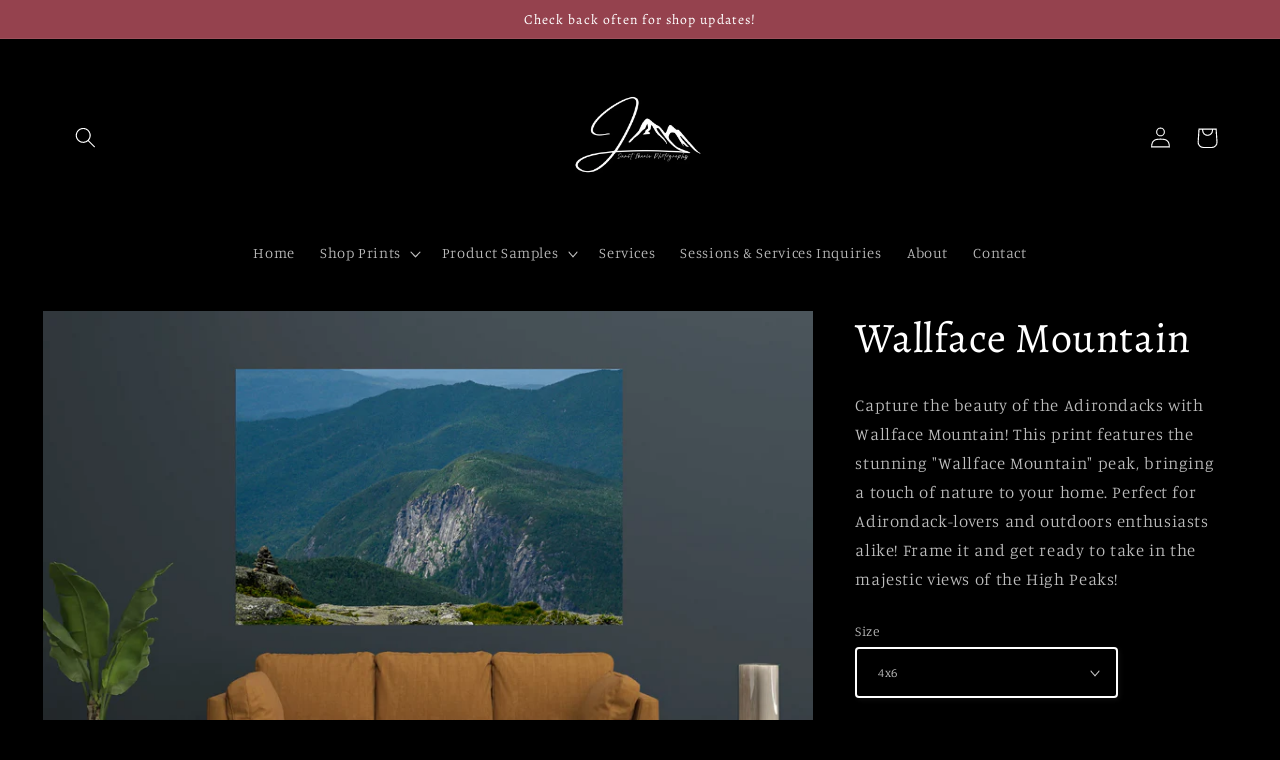

--- FILE ---
content_type: text/html; charset=utf-8
request_url: https://janetmariephotography.com/products/wallface-mountain
body_size: 34124
content:
<!doctype html>
<html class="no-js" lang="en">
  <head>
  <meta name="google-site-verification" content="jS2VPNpUjlKRAXMfag8AUFga9I7Fu9aSs57KU33TnR8" />
    <meta charset="utf-8">
    <meta http-equiv="X-UA-Compatible" content="IE=edge">
    <meta name="viewport" content="width=device-width,initial-scale=1">
    <meta name="theme-color" content="">
    <link rel="canonical" href="https://janetmariephotography.com/products/wallface-mountain">
    <link rel="preconnect" href="https://cdn.shopify.com" crossorigin><link rel="icon" type="image/png" href="//janetmariephotography.com/cdn/shop/files/jmlogo-watermark.png?crop=center&height=32&v=1658177452&width=32"><link rel="preconnect" href="https://fonts.shopifycdn.com" crossorigin><title>
      Wallface Mountain
 &ndash; Janet Marie Photography</title>

    <script src="https://cdncozyantitheft.addons.business/js/script_tags/janetmariephoto/B3kHcp1VoAut8kzjyCnBPARcjWQO4ymF.js?shop=janetmariephoto.myshopify.com" type="text/javascript"></script>

    
      <meta name="description" content="Capture the beauty of the Adirondacks with Wallface Mountain! This print features the stunning &quot;Wallface Mountain&quot; peak, bringing a touch of nature to your home. Perfect for Adirondack-lovers and outdoors enthusiasts alike! Frame it and get ready to take in the majestic views of the High Peaks!">
    

    

<meta property="og:site_name" content="Janet Marie Photography">
<meta property="og:url" content="https://janetmariephotography.com/products/wallface-mountain">
<meta property="og:title" content="Wallface Mountain">
<meta property="og:type" content="product">
<meta property="og:description" content="Capture the beauty of the Adirondacks with Wallface Mountain! This print features the stunning &quot;Wallface Mountain&quot; peak, bringing a touch of nature to your home. Perfect for Adirondack-lovers and outdoors enthusiasts alike! Frame it and get ready to take in the majestic views of the High Peaks!"><meta property="og:image" content="http://janetmariephotography.com/cdn/shop/files/Screenshot2023-04-30at9.25.06PM.png?v=1682904654">
  <meta property="og:image:secure_url" content="https://janetmariephotography.com/cdn/shop/files/Screenshot2023-04-30at9.25.06PM.png?v=1682904654">
  <meta property="og:image:width" content="1798">
  <meta property="og:image:height" content="1342"><meta property="og:price:amount" content="15.76">
  <meta property="og:price:currency" content="USD"><meta name="twitter:card" content="summary_large_image">
<meta name="twitter:title" content="Wallface Mountain">
<meta name="twitter:description" content="Capture the beauty of the Adirondacks with Wallface Mountain! This print features the stunning &quot;Wallface Mountain&quot; peak, bringing a touch of nature to your home. Perfect for Adirondack-lovers and outdoors enthusiasts alike! Frame it and get ready to take in the majestic views of the High Peaks!">


    <script src="//janetmariephotography.com/cdn/shop/t/2/assets/global.js?v=24850326154503943211658157849" defer="defer"></script>
    <script>window.performance && window.performance.mark && window.performance.mark('shopify.content_for_header.start');</script><meta name="google-site-verification" content="G0mZHP_RaCJLg_Vw1-1I1T1gkITl7kCMNQ38D3AY6k4">
<meta name="facebook-domain-verification" content="zii4oalzf2db5wyz8hmb45yt0jw7lc">
<meta id="shopify-digital-wallet" name="shopify-digital-wallet" content="/59242872932/digital_wallets/dialog">
<meta name="shopify-checkout-api-token" content="540502c70cdcbe83705f1ea66ada0538">
<link rel="alternate" type="application/json+oembed" href="https://janetmariephotography.com/products/wallface-mountain.oembed">
<script async="async" src="/checkouts/internal/preloads.js?locale=en-US"></script>
<link rel="preconnect" href="https://shop.app" crossorigin="anonymous">
<script async="async" src="https://shop.app/checkouts/internal/preloads.js?locale=en-US&shop_id=59242872932" crossorigin="anonymous"></script>
<script id="apple-pay-shop-capabilities" type="application/json">{"shopId":59242872932,"countryCode":"US","currencyCode":"USD","merchantCapabilities":["supports3DS"],"merchantId":"gid:\/\/shopify\/Shop\/59242872932","merchantName":"Janet Marie Photography","requiredBillingContactFields":["postalAddress","email","phone"],"requiredShippingContactFields":["postalAddress","email","phone"],"shippingType":"shipping","supportedNetworks":["visa","masterCard","amex","discover","elo","jcb"],"total":{"type":"pending","label":"Janet Marie Photography","amount":"1.00"},"shopifyPaymentsEnabled":true,"supportsSubscriptions":true}</script>
<script id="shopify-features" type="application/json">{"accessToken":"540502c70cdcbe83705f1ea66ada0538","betas":["rich-media-storefront-analytics"],"domain":"janetmariephotography.com","predictiveSearch":true,"shopId":59242872932,"locale":"en"}</script>
<script>var Shopify = Shopify || {};
Shopify.shop = "janetmariephoto.myshopify.com";
Shopify.locale = "en";
Shopify.currency = {"active":"USD","rate":"1.0"};
Shopify.country = "US";
Shopify.theme = {"name":"Studio","id":125679534180,"schema_name":"Studio","schema_version":"3.0.1","theme_store_id":1431,"role":"main"};
Shopify.theme.handle = "null";
Shopify.theme.style = {"id":null,"handle":null};
Shopify.cdnHost = "janetmariephotography.com/cdn";
Shopify.routes = Shopify.routes || {};
Shopify.routes.root = "/";</script>
<script type="module">!function(o){(o.Shopify=o.Shopify||{}).modules=!0}(window);</script>
<script>!function(o){function n(){var o=[];function n(){o.push(Array.prototype.slice.apply(arguments))}return n.q=o,n}var t=o.Shopify=o.Shopify||{};t.loadFeatures=n(),t.autoloadFeatures=n()}(window);</script>
<script>
  window.ShopifyPay = window.ShopifyPay || {};
  window.ShopifyPay.apiHost = "shop.app\/pay";
  window.ShopifyPay.redirectState = null;
</script>
<script id="shop-js-analytics" type="application/json">{"pageType":"product"}</script>
<script defer="defer" async type="module" src="//janetmariephotography.com/cdn/shopifycloud/shop-js/modules/v2/client.init-shop-cart-sync_C5BV16lS.en.esm.js"></script>
<script defer="defer" async type="module" src="//janetmariephotography.com/cdn/shopifycloud/shop-js/modules/v2/chunk.common_CygWptCX.esm.js"></script>
<script type="module">
  await import("//janetmariephotography.com/cdn/shopifycloud/shop-js/modules/v2/client.init-shop-cart-sync_C5BV16lS.en.esm.js");
await import("//janetmariephotography.com/cdn/shopifycloud/shop-js/modules/v2/chunk.common_CygWptCX.esm.js");

  window.Shopify.SignInWithShop?.initShopCartSync?.({"fedCMEnabled":true,"windoidEnabled":true});

</script>
<script>
  window.Shopify = window.Shopify || {};
  if (!window.Shopify.featureAssets) window.Shopify.featureAssets = {};
  window.Shopify.featureAssets['shop-js'] = {"shop-cart-sync":["modules/v2/client.shop-cart-sync_ZFArdW7E.en.esm.js","modules/v2/chunk.common_CygWptCX.esm.js"],"init-fed-cm":["modules/v2/client.init-fed-cm_CmiC4vf6.en.esm.js","modules/v2/chunk.common_CygWptCX.esm.js"],"shop-button":["modules/v2/client.shop-button_tlx5R9nI.en.esm.js","modules/v2/chunk.common_CygWptCX.esm.js"],"shop-cash-offers":["modules/v2/client.shop-cash-offers_DOA2yAJr.en.esm.js","modules/v2/chunk.common_CygWptCX.esm.js","modules/v2/chunk.modal_D71HUcav.esm.js"],"init-windoid":["modules/v2/client.init-windoid_sURxWdc1.en.esm.js","modules/v2/chunk.common_CygWptCX.esm.js"],"shop-toast-manager":["modules/v2/client.shop-toast-manager_ClPi3nE9.en.esm.js","modules/v2/chunk.common_CygWptCX.esm.js"],"init-shop-email-lookup-coordinator":["modules/v2/client.init-shop-email-lookup-coordinator_B8hsDcYM.en.esm.js","modules/v2/chunk.common_CygWptCX.esm.js"],"init-shop-cart-sync":["modules/v2/client.init-shop-cart-sync_C5BV16lS.en.esm.js","modules/v2/chunk.common_CygWptCX.esm.js"],"avatar":["modules/v2/client.avatar_BTnouDA3.en.esm.js"],"pay-button":["modules/v2/client.pay-button_FdsNuTd3.en.esm.js","modules/v2/chunk.common_CygWptCX.esm.js"],"init-customer-accounts":["modules/v2/client.init-customer-accounts_DxDtT_ad.en.esm.js","modules/v2/client.shop-login-button_C5VAVYt1.en.esm.js","modules/v2/chunk.common_CygWptCX.esm.js","modules/v2/chunk.modal_D71HUcav.esm.js"],"init-shop-for-new-customer-accounts":["modules/v2/client.init-shop-for-new-customer-accounts_ChsxoAhi.en.esm.js","modules/v2/client.shop-login-button_C5VAVYt1.en.esm.js","modules/v2/chunk.common_CygWptCX.esm.js","modules/v2/chunk.modal_D71HUcav.esm.js"],"shop-login-button":["modules/v2/client.shop-login-button_C5VAVYt1.en.esm.js","modules/v2/chunk.common_CygWptCX.esm.js","modules/v2/chunk.modal_D71HUcav.esm.js"],"init-customer-accounts-sign-up":["modules/v2/client.init-customer-accounts-sign-up_CPSyQ0Tj.en.esm.js","modules/v2/client.shop-login-button_C5VAVYt1.en.esm.js","modules/v2/chunk.common_CygWptCX.esm.js","modules/v2/chunk.modal_D71HUcav.esm.js"],"shop-follow-button":["modules/v2/client.shop-follow-button_Cva4Ekp9.en.esm.js","modules/v2/chunk.common_CygWptCX.esm.js","modules/v2/chunk.modal_D71HUcav.esm.js"],"checkout-modal":["modules/v2/client.checkout-modal_BPM8l0SH.en.esm.js","modules/v2/chunk.common_CygWptCX.esm.js","modules/v2/chunk.modal_D71HUcav.esm.js"],"lead-capture":["modules/v2/client.lead-capture_Bi8yE_yS.en.esm.js","modules/v2/chunk.common_CygWptCX.esm.js","modules/v2/chunk.modal_D71HUcav.esm.js"],"shop-login":["modules/v2/client.shop-login_D6lNrXab.en.esm.js","modules/v2/chunk.common_CygWptCX.esm.js","modules/v2/chunk.modal_D71HUcav.esm.js"],"payment-terms":["modules/v2/client.payment-terms_CZxnsJam.en.esm.js","modules/v2/chunk.common_CygWptCX.esm.js","modules/v2/chunk.modal_D71HUcav.esm.js"]};
</script>
<script>(function() {
  var isLoaded = false;
  function asyncLoad() {
    if (isLoaded) return;
    isLoaded = true;
    var urls = ["\/\/shopify.privy.com\/widget.js?shop=janetmariephoto.myshopify.com","https:\/\/cdncozyantitheft.addons.business\/js\/script_tags\/janetmariephoto\/B3kHcp1VoAut8kzjyCnBPARcjWQO4ymF.js?shop=janetmariephoto.myshopify.com"];
    for (var i = 0; i < urls.length; i++) {
      var s = document.createElement('script');
      s.type = 'text/javascript';
      s.async = true;
      s.src = urls[i];
      var x = document.getElementsByTagName('script')[0];
      x.parentNode.insertBefore(s, x);
    }
  };
  if(window.attachEvent) {
    window.attachEvent('onload', asyncLoad);
  } else {
    window.addEventListener('load', asyncLoad, false);
  }
})();</script>
<script id="__st">var __st={"a":59242872932,"offset":-18000,"reqid":"c765e058-8cfa-441e-a003-33667b9a2fdf-1768803641","pageurl":"janetmariephotography.com\/products\/wallface-mountain","u":"12af1f418bc4","p":"product","rtyp":"product","rid":7055053946980};</script>
<script>window.ShopifyPaypalV4VisibilityTracking = true;</script>
<script id="captcha-bootstrap">!function(){'use strict';const t='contact',e='account',n='new_comment',o=[[t,t],['blogs',n],['comments',n],[t,'customer']],c=[[e,'customer_login'],[e,'guest_login'],[e,'recover_customer_password'],[e,'create_customer']],r=t=>t.map((([t,e])=>`form[action*='/${t}']:not([data-nocaptcha='true']) input[name='form_type'][value='${e}']`)).join(','),a=t=>()=>t?[...document.querySelectorAll(t)].map((t=>t.form)):[];function s(){const t=[...o],e=r(t);return a(e)}const i='password',u='form_key',d=['recaptcha-v3-token','g-recaptcha-response','h-captcha-response',i],f=()=>{try{return window.sessionStorage}catch{return}},m='__shopify_v',_=t=>t.elements[u];function p(t,e,n=!1){try{const o=window.sessionStorage,c=JSON.parse(o.getItem(e)),{data:r}=function(t){const{data:e,action:n}=t;return t[m]||n?{data:e,action:n}:{data:t,action:n}}(c);for(const[e,n]of Object.entries(r))t.elements[e]&&(t.elements[e].value=n);n&&o.removeItem(e)}catch(o){console.error('form repopulation failed',{error:o})}}const l='form_type',E='cptcha';function T(t){t.dataset[E]=!0}const w=window,h=w.document,L='Shopify',v='ce_forms',y='captcha';let A=!1;((t,e)=>{const n=(g='f06e6c50-85a8-45c8-87d0-21a2b65856fe',I='https://cdn.shopify.com/shopifycloud/storefront-forms-hcaptcha/ce_storefront_forms_captcha_hcaptcha.v1.5.2.iife.js',D={infoText:'Protected by hCaptcha',privacyText:'Privacy',termsText:'Terms'},(t,e,n)=>{const o=w[L][v],c=o.bindForm;if(c)return c(t,g,e,D).then(n);var r;o.q.push([[t,g,e,D],n]),r=I,A||(h.body.append(Object.assign(h.createElement('script'),{id:'captcha-provider',async:!0,src:r})),A=!0)});var g,I,D;w[L]=w[L]||{},w[L][v]=w[L][v]||{},w[L][v].q=[],w[L][y]=w[L][y]||{},w[L][y].protect=function(t,e){n(t,void 0,e),T(t)},Object.freeze(w[L][y]),function(t,e,n,w,h,L){const[v,y,A,g]=function(t,e,n){const i=e?o:[],u=t?c:[],d=[...i,...u],f=r(d),m=r(i),_=r(d.filter((([t,e])=>n.includes(e))));return[a(f),a(m),a(_),s()]}(w,h,L),I=t=>{const e=t.target;return e instanceof HTMLFormElement?e:e&&e.form},D=t=>v().includes(t);t.addEventListener('submit',(t=>{const e=I(t);if(!e)return;const n=D(e)&&!e.dataset.hcaptchaBound&&!e.dataset.recaptchaBound,o=_(e),c=g().includes(e)&&(!o||!o.value);(n||c)&&t.preventDefault(),c&&!n&&(function(t){try{if(!f())return;!function(t){const e=f();if(!e)return;const n=_(t);if(!n)return;const o=n.value;o&&e.removeItem(o)}(t);const e=Array.from(Array(32),(()=>Math.random().toString(36)[2])).join('');!function(t,e){_(t)||t.append(Object.assign(document.createElement('input'),{type:'hidden',name:u})),t.elements[u].value=e}(t,e),function(t,e){const n=f();if(!n)return;const o=[...t.querySelectorAll(`input[type='${i}']`)].map((({name:t})=>t)),c=[...d,...o],r={};for(const[a,s]of new FormData(t).entries())c.includes(a)||(r[a]=s);n.setItem(e,JSON.stringify({[m]:1,action:t.action,data:r}))}(t,e)}catch(e){console.error('failed to persist form',e)}}(e),e.submit())}));const S=(t,e)=>{t&&!t.dataset[E]&&(n(t,e.some((e=>e===t))),T(t))};for(const o of['focusin','change'])t.addEventListener(o,(t=>{const e=I(t);D(e)&&S(e,y())}));const B=e.get('form_key'),M=e.get(l),P=B&&M;t.addEventListener('DOMContentLoaded',(()=>{const t=y();if(P)for(const e of t)e.elements[l].value===M&&p(e,B);[...new Set([...A(),...v().filter((t=>'true'===t.dataset.shopifyCaptcha))])].forEach((e=>S(e,t)))}))}(h,new URLSearchParams(w.location.search),n,t,e,['guest_login'])})(!0,!0)}();</script>
<script integrity="sha256-4kQ18oKyAcykRKYeNunJcIwy7WH5gtpwJnB7kiuLZ1E=" data-source-attribution="shopify.loadfeatures" defer="defer" src="//janetmariephotography.com/cdn/shopifycloud/storefront/assets/storefront/load_feature-a0a9edcb.js" crossorigin="anonymous"></script>
<script crossorigin="anonymous" defer="defer" src="//janetmariephotography.com/cdn/shopifycloud/storefront/assets/shopify_pay/storefront-65b4c6d7.js?v=20250812"></script>
<script data-source-attribution="shopify.dynamic_checkout.dynamic.init">var Shopify=Shopify||{};Shopify.PaymentButton=Shopify.PaymentButton||{isStorefrontPortableWallets:!0,init:function(){window.Shopify.PaymentButton.init=function(){};var t=document.createElement("script");t.src="https://janetmariephotography.com/cdn/shopifycloud/portable-wallets/latest/portable-wallets.en.js",t.type="module",document.head.appendChild(t)}};
</script>
<script data-source-attribution="shopify.dynamic_checkout.buyer_consent">
  function portableWalletsHideBuyerConsent(e){var t=document.getElementById("shopify-buyer-consent"),n=document.getElementById("shopify-subscription-policy-button");t&&n&&(t.classList.add("hidden"),t.setAttribute("aria-hidden","true"),n.removeEventListener("click",e))}function portableWalletsShowBuyerConsent(e){var t=document.getElementById("shopify-buyer-consent"),n=document.getElementById("shopify-subscription-policy-button");t&&n&&(t.classList.remove("hidden"),t.removeAttribute("aria-hidden"),n.addEventListener("click",e))}window.Shopify?.PaymentButton&&(window.Shopify.PaymentButton.hideBuyerConsent=portableWalletsHideBuyerConsent,window.Shopify.PaymentButton.showBuyerConsent=portableWalletsShowBuyerConsent);
</script>
<script data-source-attribution="shopify.dynamic_checkout.cart.bootstrap">document.addEventListener("DOMContentLoaded",(function(){function t(){return document.querySelector("shopify-accelerated-checkout-cart, shopify-accelerated-checkout")}if(t())Shopify.PaymentButton.init();else{new MutationObserver((function(e,n){t()&&(Shopify.PaymentButton.init(),n.disconnect())})).observe(document.body,{childList:!0,subtree:!0})}}));
</script>
<link id="shopify-accelerated-checkout-styles" rel="stylesheet" media="screen" href="https://janetmariephotography.com/cdn/shopifycloud/portable-wallets/latest/accelerated-checkout-backwards-compat.css" crossorigin="anonymous">
<style id="shopify-accelerated-checkout-cart">
        #shopify-buyer-consent {
  margin-top: 1em;
  display: inline-block;
  width: 100%;
}

#shopify-buyer-consent.hidden {
  display: none;
}

#shopify-subscription-policy-button {
  background: none;
  border: none;
  padding: 0;
  text-decoration: underline;
  font-size: inherit;
  cursor: pointer;
}

#shopify-subscription-policy-button::before {
  box-shadow: none;
}

      </style>
<script id="sections-script" data-sections="header,footer" defer="defer" src="//janetmariephotography.com/cdn/shop/t/2/compiled_assets/scripts.js?926"></script>
<script>window.performance && window.performance.mark && window.performance.mark('shopify.content_for_header.end');</script>


    <style data-shopify>
      @font-face {
  font-family: Manuale;
  font-weight: 300;
  font-style: normal;
  font-display: swap;
  src: url("//janetmariephotography.com/cdn/fonts/manuale/manuale_n3.0baac6564b6ed416af2c179e69ad2689bd829f1a.woff2") format("woff2"),
       url("//janetmariephotography.com/cdn/fonts/manuale/manuale_n3.3b80020a9032b8fdf9b79d72323aacd37cfccc1f.woff") format("woff");
}

      @font-face {
  font-family: Manuale;
  font-weight: 700;
  font-style: normal;
  font-display: swap;
  src: url("//janetmariephotography.com/cdn/fonts/manuale/manuale_n7.3ba047f22d4f96763fb98130d717aa23f3693e91.woff2") format("woff2"),
       url("//janetmariephotography.com/cdn/fonts/manuale/manuale_n7.d41567120e3bfda7b74704ba4a90a9bcb1d16998.woff") format("woff");
}

      @font-face {
  font-family: Manuale;
  font-weight: 300;
  font-style: italic;
  font-display: swap;
  src: url("//janetmariephotography.com/cdn/fonts/manuale/manuale_i3.8cbe945d7f8e216c7231bccf91cc310dd97f8ab7.woff2") format("woff2"),
       url("//janetmariephotography.com/cdn/fonts/manuale/manuale_i3.b7e6796aef798c07921d6148fdfe101e7b005e4c.woff") format("woff");
}

      @font-face {
  font-family: Manuale;
  font-weight: 700;
  font-style: italic;
  font-display: swap;
  src: url("//janetmariephotography.com/cdn/fonts/manuale/manuale_i7.3e507417c47b4832577c8acf727857a21bf11116.woff2") format("woff2"),
       url("//janetmariephotography.com/cdn/fonts/manuale/manuale_i7.eb96031fac61588a1dde990db53eb087563603d7.woff") format("woff");
}

      @font-face {
  font-family: Alegreya;
  font-weight: 400;
  font-style: normal;
  font-display: swap;
  src: url("//janetmariephotography.com/cdn/fonts/alegreya/alegreya_n4.9d59d35c9865f13cc7223c9847768350c0c7301a.woff2") format("woff2"),
       url("//janetmariephotography.com/cdn/fonts/alegreya/alegreya_n4.a883043573688913d15d350b7a40349399b2ef99.woff") format("woff");
}


      :root {
        --font-body-family: Manuale, serif;
        --font-body-style: normal;
        --font-body-weight: 300;
        --font-body-weight-bold: 600;

        --font-heading-family: Alegreya, serif;
        --font-heading-style: normal;
        --font-heading-weight: 400;

        --font-body-scale: 1.05;
        --font-heading-scale: 1.0;

        --color-base-text: 255, 255, 255;
        --color-shadow: 255, 255, 255;
        --color-base-background-1: 0, 0, 0;
        --color-base-background-2: 149, 66, 78;
        --color-base-solid-button-labels: 255, 255, 255;
        --color-base-outline-button-labels: 250, 250, 250;
        --color-base-accent-1: 0, 0, 0;
        --color-base-accent-2: 255, 255, 255;
        --payment-terms-background-color: #000000;

        --gradient-base-background-1: #000000;
        --gradient-base-background-2: #95424e;
        --gradient-base-accent-1: #000000;
        --gradient-base-accent-2: #ffffff;

        --media-padding: px;
        --media-border-opacity: 0.05;
        --media-border-width: 0px;
        --media-radius: 0px;
        --media-shadow-opacity: 0.0;
        --media-shadow-horizontal-offset: 0px;
        --media-shadow-vertical-offset: 0px;
        --media-shadow-blur-radius: 0px;
        --media-shadow-visible: 0;

        --page-width: 120rem;
        --page-width-margin: 0rem;

        --card-image-padding: 0.0rem;
        --card-corner-radius: 0.0rem;
        --card-text-alignment: center;
        --card-border-width: 0.0rem;
        --card-border-opacity: 0.0;
        --card-shadow-opacity: 0.1;
        --card-shadow-visible: 1;
        --card-shadow-horizontal-offset: 0.0rem;
        --card-shadow-vertical-offset: 0.0rem;
        --card-shadow-blur-radius: 0.0rem;

        --badge-corner-radius: 4.0rem;

        --popup-border-width: 0px;
        --popup-border-opacity: 0.1;
        --popup-corner-radius: 0px;
        --popup-shadow-opacity: 0.1;
        --popup-shadow-horizontal-offset: 6px;
        --popup-shadow-vertical-offset: 6px;
        --popup-shadow-blur-radius: 25px;

        --drawer-border-width: 1px;
        --drawer-border-opacity: 0.1;
        --drawer-shadow-opacity: 0.0;
        --drawer-shadow-horizontal-offset: 0px;
        --drawer-shadow-vertical-offset: 0px;
        --drawer-shadow-blur-radius: 0px;

        --spacing-sections-desktop: 0px;
        --spacing-sections-mobile: 0px;

        --grid-desktop-vertical-spacing: 40px;
        --grid-desktop-horizontal-spacing: 40px;
        --grid-mobile-vertical-spacing: 20px;
        --grid-mobile-horizontal-spacing: 20px;

        --text-boxes-border-opacity: 0.0;
        --text-boxes-border-width: 0px;
        --text-boxes-radius: 0px;
        --text-boxes-shadow-opacity: 0.0;
        --text-boxes-shadow-visible: 0;
        --text-boxes-shadow-horizontal-offset: 0px;
        --text-boxes-shadow-vertical-offset: 0px;
        --text-boxes-shadow-blur-radius: 0px;

        --buttons-radius: 10px;
        --buttons-radius-outset: 12px;
        --buttons-border-width: 2px;
        --buttons-border-opacity: 0.2;
        --buttons-shadow-opacity: 0.05;
        --buttons-shadow-visible: 1;
        --buttons-shadow-horizontal-offset: 2px;
        --buttons-shadow-vertical-offset: 2px;
        --buttons-shadow-blur-radius: 5px;
        --buttons-border-offset: 0.3px;

        --inputs-radius: 2px;
        --inputs-border-width: 2px;
        --inputs-border-opacity: 1.0;
        --inputs-shadow-opacity: 0.05;
        --inputs-shadow-horizontal-offset: 2px;
        --inputs-margin-offset: 2px;
        --inputs-shadow-vertical-offset: 2px;
        --inputs-shadow-blur-radius: 5px;
        --inputs-radius-outset: 4px;

        --variant-pills-radius: 10px;
        --variant-pills-border-width: 1px;
        --variant-pills-border-opacity: 0.55;
        --variant-pills-shadow-opacity: 0.0;
        --variant-pills-shadow-horizontal-offset: 0px;
        --variant-pills-shadow-vertical-offset: 0px;
        --variant-pills-shadow-blur-radius: 0px;
      }

      *,
      *::before,
      *::after {
        box-sizing: inherit;
      }

      html {
        box-sizing: border-box;
        font-size: calc(var(--font-body-scale) * 62.5%);
        height: 100%;
      }

      body {
        display: grid;
        grid-template-rows: auto auto 1fr auto;
        grid-template-columns: 100%;
        min-height: 100%;
        margin: 0;
        font-size: 1.5rem;
        letter-spacing: 0.06rem;
        line-height: calc(1 + 0.8 / var(--font-body-scale));
        font-family: var(--font-body-family);
        font-style: var(--font-body-style);
        font-weight: var(--font-body-weight);
      }

      @media screen and (min-width: 750px) {
        body {
          font-size: 1.6rem;
        }
      }
    </style>

    <link href="//janetmariephotography.com/cdn/shop/t/2/assets/base.css?v=104502385286810940891682212309" rel="stylesheet" type="text/css" media="all" />
<link rel="preload" as="font" href="//janetmariephotography.com/cdn/fonts/manuale/manuale_n3.0baac6564b6ed416af2c179e69ad2689bd829f1a.woff2" type="font/woff2" crossorigin><link rel="preload" as="font" href="//janetmariephotography.com/cdn/fonts/alegreya/alegreya_n4.9d59d35c9865f13cc7223c9847768350c0c7301a.woff2" type="font/woff2" crossorigin><link rel="stylesheet" href="//janetmariephotography.com/cdn/shop/t/2/assets/component-predictive-search.css?v=165644661289088488651658157849" media="print" onload="this.media='all'"><script>document.documentElement.className = document.documentElement.className.replace('no-js', 'js');
    if (Shopify.designMode) {
      document.documentElement.classList.add('shopify-design-mode');
    }
    </script>
  <!-- BEGIN app block: shopify://apps/cozy-antitheft/blocks/Cozy_Antitheft_Script_1.0.0/a34a1874-f183-4394-8a9a-1e3f3275f1a7 --><script src="https://cozyantitheft.addons.business/js/script_tags/janetmariephoto/default/protect.js?shop=janetmariephoto.myshopify.com" async type="text/javascript"></script>


<!-- END app block --><!-- BEGIN app block: shopify://apps/userway-website-accessibility/blocks/uw-widget-extension/bc2d8a34-1a37-451b-ab1a-271bc4e9daa7 -->




<script type="text/javascript" async="" src="https://cdn.userway.org/widget.js?account=&amp;platfAppInstalledSiteId=&amp;shop=janetmariephotography.com"></script>

<!-- END app block --><link href="https://monorail-edge.shopifysvc.com" rel="dns-prefetch">
<script>(function(){if ("sendBeacon" in navigator && "performance" in window) {try {var session_token_from_headers = performance.getEntriesByType('navigation')[0].serverTiming.find(x => x.name == '_s').description;} catch {var session_token_from_headers = undefined;}var session_cookie_matches = document.cookie.match(/_shopify_s=([^;]*)/);var session_token_from_cookie = session_cookie_matches && session_cookie_matches.length === 2 ? session_cookie_matches[1] : "";var session_token = session_token_from_headers || session_token_from_cookie || "";function handle_abandonment_event(e) {var entries = performance.getEntries().filter(function(entry) {return /monorail-edge.shopifysvc.com/.test(entry.name);});if (!window.abandonment_tracked && entries.length === 0) {window.abandonment_tracked = true;var currentMs = Date.now();var navigation_start = performance.timing.navigationStart;var payload = {shop_id: 59242872932,url: window.location.href,navigation_start,duration: currentMs - navigation_start,session_token,page_type: "product"};window.navigator.sendBeacon("https://monorail-edge.shopifysvc.com/v1/produce", JSON.stringify({schema_id: "online_store_buyer_site_abandonment/1.1",payload: payload,metadata: {event_created_at_ms: currentMs,event_sent_at_ms: currentMs}}));}}window.addEventListener('pagehide', handle_abandonment_event);}}());</script>
<script id="web-pixels-manager-setup">(function e(e,d,r,n,o){if(void 0===o&&(o={}),!Boolean(null===(a=null===(i=window.Shopify)||void 0===i?void 0:i.analytics)||void 0===a?void 0:a.replayQueue)){var i,a;window.Shopify=window.Shopify||{};var t=window.Shopify;t.analytics=t.analytics||{};var s=t.analytics;s.replayQueue=[],s.publish=function(e,d,r){return s.replayQueue.push([e,d,r]),!0};try{self.performance.mark("wpm:start")}catch(e){}var l=function(){var e={modern:/Edge?\/(1{2}[4-9]|1[2-9]\d|[2-9]\d{2}|\d{4,})\.\d+(\.\d+|)|Firefox\/(1{2}[4-9]|1[2-9]\d|[2-9]\d{2}|\d{4,})\.\d+(\.\d+|)|Chrom(ium|e)\/(9{2}|\d{3,})\.\d+(\.\d+|)|(Maci|X1{2}).+ Version\/(15\.\d+|(1[6-9]|[2-9]\d|\d{3,})\.\d+)([,.]\d+|)( \(\w+\)|)( Mobile\/\w+|) Safari\/|Chrome.+OPR\/(9{2}|\d{3,})\.\d+\.\d+|(CPU[ +]OS|iPhone[ +]OS|CPU[ +]iPhone|CPU IPhone OS|CPU iPad OS)[ +]+(15[._]\d+|(1[6-9]|[2-9]\d|\d{3,})[._]\d+)([._]\d+|)|Android:?[ /-](13[3-9]|1[4-9]\d|[2-9]\d{2}|\d{4,})(\.\d+|)(\.\d+|)|Android.+Firefox\/(13[5-9]|1[4-9]\d|[2-9]\d{2}|\d{4,})\.\d+(\.\d+|)|Android.+Chrom(ium|e)\/(13[3-9]|1[4-9]\d|[2-9]\d{2}|\d{4,})\.\d+(\.\d+|)|SamsungBrowser\/([2-9]\d|\d{3,})\.\d+/,legacy:/Edge?\/(1[6-9]|[2-9]\d|\d{3,})\.\d+(\.\d+|)|Firefox\/(5[4-9]|[6-9]\d|\d{3,})\.\d+(\.\d+|)|Chrom(ium|e)\/(5[1-9]|[6-9]\d|\d{3,})\.\d+(\.\d+|)([\d.]+$|.*Safari\/(?![\d.]+ Edge\/[\d.]+$))|(Maci|X1{2}).+ Version\/(10\.\d+|(1[1-9]|[2-9]\d|\d{3,})\.\d+)([,.]\d+|)( \(\w+\)|)( Mobile\/\w+|) Safari\/|Chrome.+OPR\/(3[89]|[4-9]\d|\d{3,})\.\d+\.\d+|(CPU[ +]OS|iPhone[ +]OS|CPU[ +]iPhone|CPU IPhone OS|CPU iPad OS)[ +]+(10[._]\d+|(1[1-9]|[2-9]\d|\d{3,})[._]\d+)([._]\d+|)|Android:?[ /-](13[3-9]|1[4-9]\d|[2-9]\d{2}|\d{4,})(\.\d+|)(\.\d+|)|Mobile Safari.+OPR\/([89]\d|\d{3,})\.\d+\.\d+|Android.+Firefox\/(13[5-9]|1[4-9]\d|[2-9]\d{2}|\d{4,})\.\d+(\.\d+|)|Android.+Chrom(ium|e)\/(13[3-9]|1[4-9]\d|[2-9]\d{2}|\d{4,})\.\d+(\.\d+|)|Android.+(UC? ?Browser|UCWEB|U3)[ /]?(15\.([5-9]|\d{2,})|(1[6-9]|[2-9]\d|\d{3,})\.\d+)\.\d+|SamsungBrowser\/(5\.\d+|([6-9]|\d{2,})\.\d+)|Android.+MQ{2}Browser\/(14(\.(9|\d{2,})|)|(1[5-9]|[2-9]\d|\d{3,})(\.\d+|))(\.\d+|)|K[Aa][Ii]OS\/(3\.\d+|([4-9]|\d{2,})\.\d+)(\.\d+|)/},d=e.modern,r=e.legacy,n=navigator.userAgent;return n.match(d)?"modern":n.match(r)?"legacy":"unknown"}(),u="modern"===l?"modern":"legacy",c=(null!=n?n:{modern:"",legacy:""})[u],f=function(e){return[e.baseUrl,"/wpm","/b",e.hashVersion,"modern"===e.buildTarget?"m":"l",".js"].join("")}({baseUrl:d,hashVersion:r,buildTarget:u}),m=function(e){var d=e.version,r=e.bundleTarget,n=e.surface,o=e.pageUrl,i=e.monorailEndpoint;return{emit:function(e){var a=e.status,t=e.errorMsg,s=(new Date).getTime(),l=JSON.stringify({metadata:{event_sent_at_ms:s},events:[{schema_id:"web_pixels_manager_load/3.1",payload:{version:d,bundle_target:r,page_url:o,status:a,surface:n,error_msg:t},metadata:{event_created_at_ms:s}}]});if(!i)return console&&console.warn&&console.warn("[Web Pixels Manager] No Monorail endpoint provided, skipping logging."),!1;try{return self.navigator.sendBeacon.bind(self.navigator)(i,l)}catch(e){}var u=new XMLHttpRequest;try{return u.open("POST",i,!0),u.setRequestHeader("Content-Type","text/plain"),u.send(l),!0}catch(e){return console&&console.warn&&console.warn("[Web Pixels Manager] Got an unhandled error while logging to Monorail."),!1}}}}({version:r,bundleTarget:l,surface:e.surface,pageUrl:self.location.href,monorailEndpoint:e.monorailEndpoint});try{o.browserTarget=l,function(e){var d=e.src,r=e.async,n=void 0===r||r,o=e.onload,i=e.onerror,a=e.sri,t=e.scriptDataAttributes,s=void 0===t?{}:t,l=document.createElement("script"),u=document.querySelector("head"),c=document.querySelector("body");if(l.async=n,l.src=d,a&&(l.integrity=a,l.crossOrigin="anonymous"),s)for(var f in s)if(Object.prototype.hasOwnProperty.call(s,f))try{l.dataset[f]=s[f]}catch(e){}if(o&&l.addEventListener("load",o),i&&l.addEventListener("error",i),u)u.appendChild(l);else{if(!c)throw new Error("Did not find a head or body element to append the script");c.appendChild(l)}}({src:f,async:!0,onload:function(){if(!function(){var e,d;return Boolean(null===(d=null===(e=window.Shopify)||void 0===e?void 0:e.analytics)||void 0===d?void 0:d.initialized)}()){var d=window.webPixelsManager.init(e)||void 0;if(d){var r=window.Shopify.analytics;r.replayQueue.forEach((function(e){var r=e[0],n=e[1],o=e[2];d.publishCustomEvent(r,n,o)})),r.replayQueue=[],r.publish=d.publishCustomEvent,r.visitor=d.visitor,r.initialized=!0}}},onerror:function(){return m.emit({status:"failed",errorMsg:"".concat(f," has failed to load")})},sri:function(e){var d=/^sha384-[A-Za-z0-9+/=]+$/;return"string"==typeof e&&d.test(e)}(c)?c:"",scriptDataAttributes:o}),m.emit({status:"loading"})}catch(e){m.emit({status:"failed",errorMsg:(null==e?void 0:e.message)||"Unknown error"})}}})({shopId: 59242872932,storefrontBaseUrl: "https://janetmariephotography.com",extensionsBaseUrl: "https://extensions.shopifycdn.com/cdn/shopifycloud/web-pixels-manager",monorailEndpoint: "https://monorail-edge.shopifysvc.com/unstable/produce_batch",surface: "storefront-renderer",enabledBetaFlags: ["2dca8a86"],webPixelsConfigList: [{"id":"389546084","configuration":"{\"config\":\"{\\\"pixel_id\\\":\\\"G-LKBBXR6XQN\\\",\\\"target_country\\\":\\\"US\\\",\\\"gtag_events\\\":[{\\\"type\\\":\\\"search\\\",\\\"action_label\\\":\\\"G-LKBBXR6XQN\\\"},{\\\"type\\\":\\\"begin_checkout\\\",\\\"action_label\\\":\\\"G-LKBBXR6XQN\\\"},{\\\"type\\\":\\\"view_item\\\",\\\"action_label\\\":[\\\"G-LKBBXR6XQN\\\",\\\"MC-VWMKHYYBBL\\\"]},{\\\"type\\\":\\\"purchase\\\",\\\"action_label\\\":[\\\"G-LKBBXR6XQN\\\",\\\"MC-VWMKHYYBBL\\\"]},{\\\"type\\\":\\\"page_view\\\",\\\"action_label\\\":[\\\"G-LKBBXR6XQN\\\",\\\"MC-VWMKHYYBBL\\\"]},{\\\"type\\\":\\\"add_payment_info\\\",\\\"action_label\\\":\\\"G-LKBBXR6XQN\\\"},{\\\"type\\\":\\\"add_to_cart\\\",\\\"action_label\\\":\\\"G-LKBBXR6XQN\\\"}],\\\"enable_monitoring_mode\\\":false}\"}","eventPayloadVersion":"v1","runtimeContext":"OPEN","scriptVersion":"b2a88bafab3e21179ed38636efcd8a93","type":"APP","apiClientId":1780363,"privacyPurposes":[],"dataSharingAdjustments":{"protectedCustomerApprovalScopes":["read_customer_address","read_customer_email","read_customer_name","read_customer_personal_data","read_customer_phone"]}},{"id":"154566756","configuration":"{\"pixel_id\":\"929689101585640\",\"pixel_type\":\"facebook_pixel\",\"metaapp_system_user_token\":\"-\"}","eventPayloadVersion":"v1","runtimeContext":"OPEN","scriptVersion":"ca16bc87fe92b6042fbaa3acc2fbdaa6","type":"APP","apiClientId":2329312,"privacyPurposes":["ANALYTICS","MARKETING","SALE_OF_DATA"],"dataSharingAdjustments":{"protectedCustomerApprovalScopes":["read_customer_address","read_customer_email","read_customer_name","read_customer_personal_data","read_customer_phone"]}},{"id":"75694180","eventPayloadVersion":"v1","runtimeContext":"LAX","scriptVersion":"1","type":"CUSTOM","privacyPurposes":["ANALYTICS"],"name":"Google Analytics tag (migrated)"},{"id":"shopify-app-pixel","configuration":"{}","eventPayloadVersion":"v1","runtimeContext":"STRICT","scriptVersion":"0450","apiClientId":"shopify-pixel","type":"APP","privacyPurposes":["ANALYTICS","MARKETING"]},{"id":"shopify-custom-pixel","eventPayloadVersion":"v1","runtimeContext":"LAX","scriptVersion":"0450","apiClientId":"shopify-pixel","type":"CUSTOM","privacyPurposes":["ANALYTICS","MARKETING"]}],isMerchantRequest: false,initData: {"shop":{"name":"Janet Marie Photography","paymentSettings":{"currencyCode":"USD"},"myshopifyDomain":"janetmariephoto.myshopify.com","countryCode":"US","storefrontUrl":"https:\/\/janetmariephotography.com"},"customer":null,"cart":null,"checkout":null,"productVariants":[{"price":{"amount":15.76,"currencyCode":"USD"},"product":{"title":"Wallface Mountain","vendor":"Janet Marie Photography","id":"7055053946980","untranslatedTitle":"Wallface Mountain","url":"\/products\/wallface-mountain","type":"Artwork"},"id":"44732189376612","image":{"src":"\/\/janetmariephotography.com\/cdn\/shop\/files\/Screenshot2023-04-30at9.25.06PM.png?v=1682904654"},"sku":"","title":"4x6 \/ Photographic Print","untranslatedTitle":"4x6 \/ Photographic Print"},{"price":{"amount":48.26,"currencyCode":"USD"},"product":{"title":"Wallface Mountain","vendor":"Janet Marie Photography","id":"7055053946980","untranslatedTitle":"Wallface Mountain","url":"\/products\/wallface-mountain","type":"Artwork"},"id":"44732280504420","image":{"src":"\/\/janetmariephotography.com\/cdn\/shop\/files\/Screenshot2023-04-30at9.25.06PM.png?v=1682904654"},"sku":"","title":"4x6 \/ Metal Print w\/ Wall Mount","untranslatedTitle":"4x6 \/ Metal Print w\/ Wall Mount"},{"price":{"amount":17.33,"currencyCode":"USD"},"product":{"title":"Wallface Mountain","vendor":"Janet Marie Photography","id":"7055053946980","untranslatedTitle":"Wallface Mountain","url":"\/products\/wallface-mountain","type":"Artwork"},"id":"44732043624548","image":{"src":"\/\/janetmariephotography.com\/cdn\/shop\/files\/Screenshot2023-04-30at9.25.06PM.png?v=1682904654"},"sku":"","title":"5x7 \/ Photographic Print","untranslatedTitle":"5x7 \/ Photographic Print"},{"price":{"amount":54.24,"currencyCode":"USD"},"product":{"title":"Wallface Mountain","vendor":"Janet Marie Photography","id":"7055053946980","untranslatedTitle":"Wallface Mountain","url":"\/products\/wallface-mountain","type":"Artwork"},"id":"44732105916516","image":{"src":"\/\/janetmariephotography.com\/cdn\/shop\/files\/Screenshot2023-04-30at9.25.06PM.png?v=1682904654"},"sku":"","title":"5x7 \/ Metal Print w\/ Wall Mount","untranslatedTitle":"5x7 \/ Metal Print w\/ Wall Mount"},{"price":{"amount":19.94,"currencyCode":"USD"},"product":{"title":"Wallface Mountain","vendor":"Janet Marie Photography","id":"7055053946980","untranslatedTitle":"Wallface Mountain","url":"\/products\/wallface-mountain","type":"Artwork"},"id":"44723449233508","image":{"src":"\/\/janetmariephotography.com\/cdn\/shop\/files\/Screenshot2023-04-30at9.25.06PM.png?v=1682904654"},"sku":"","title":"8x10 \/ Photographic Print","untranslatedTitle":"8x10 \/ Photographic Print"},{"price":{"amount":48.59,"currencyCode":"USD"},"product":{"title":"Wallface Mountain","vendor":"Janet Marie Photography","id":"7055053946980","untranslatedTitle":"Wallface Mountain","url":"\/products\/wallface-mountain","type":"Artwork"},"id":"44725199044708","image":{"src":"\/\/janetmariephotography.com\/cdn\/shop\/files\/Screenshot2023-04-30at9.25.06PM.png?v=1682904654"},"sku":"","title":"8x10 \/ Premium Fine Art Print","untranslatedTitle":"8x10 \/ Premium Fine Art Print"},{"price":{"amount":63.38,"currencyCode":"USD"},"product":{"title":"Wallface Mountain","vendor":"Janet Marie Photography","id":"7055053946980","untranslatedTitle":"Wallface Mountain","url":"\/products\/wallface-mountain","type":"Artwork"},"id":"44728662622308","image":{"src":"\/\/janetmariephotography.com\/cdn\/shop\/files\/Screenshot2023-04-30at9.25.06PM.png?v=1682904654"},"sku":"","title":"8x10 \/ Metal Print w\/ Wall Mount","untranslatedTitle":"8x10 \/ Metal Print w\/ Wall Mount"},{"price":{"amount":41.54,"currencyCode":"USD"},"product":{"title":"Wallface Mountain","vendor":"Janet Marie Photography","id":"7055053946980","untranslatedTitle":"Wallface Mountain","url":"\/products\/wallface-mountain","type":"Artwork"},"id":"44729310281828","image":{"src":"\/\/janetmariephotography.com\/cdn\/shop\/files\/Screenshot2023-04-30at9.25.06PM.png?v=1682904654"},"sku":"","title":"8x10 \/ Matted Fine Art Print","untranslatedTitle":"8x10 \/ Matted Fine Art Print"},{"price":{"amount":22.21,"currencyCode":"USD"},"product":{"title":"Wallface Mountain","vendor":"Janet Marie Photography","id":"7055053946980","untranslatedTitle":"Wallface Mountain","url":"\/products\/wallface-mountain","type":"Artwork"},"id":"41143877599332","image":{"src":"\/\/janetmariephotography.com\/cdn\/shop\/files\/Screenshot2023-04-30at9.25.06PM.png?v=1682904654"},"sku":null,"title":"8x12 \/ Photographic Print","untranslatedTitle":"8x12 \/ Photographic Print"},{"price":{"amount":51.14,"currencyCode":"USD"},"product":{"title":"Wallface Mountain","vendor":"Janet Marie Photography","id":"7055053946980","untranslatedTitle":"Wallface Mountain","url":"\/products\/wallface-mountain","type":"Artwork"},"id":"41143877632100","image":{"src":"\/\/janetmariephotography.com\/cdn\/shop\/files\/Screenshot2023-04-30at9.25.06PM.png?v=1682904654"},"sku":null,"title":"8x12 \/ Premium Fine Art Print","untranslatedTitle":"8x12 \/ Premium Fine Art Print"},{"price":{"amount":73.82,"currencyCode":"USD"},"product":{"title":"Wallface Mountain","vendor":"Janet Marie Photography","id":"7055053946980","untranslatedTitle":"Wallface Mountain","url":"\/products\/wallface-mountain","type":"Artwork"},"id":"41143877664868","image":{"src":"\/\/janetmariephotography.com\/cdn\/shop\/files\/Screenshot2023-04-30at9.25.06PM.png?v=1682904654"},"sku":null,"title":"8x12 \/ Metal Print w\/ Wall Mount","untranslatedTitle":"8x12 \/ Metal Print w\/ Wall Mount"},{"price":{"amount":76.7,"currencyCode":"USD"},"product":{"title":"Wallface Mountain","vendor":"Janet Marie Photography","id":"7055053946980","untranslatedTitle":"Wallface Mountain","url":"\/products\/wallface-mountain","type":"Artwork"},"id":"41143877697636","image":{"src":"\/\/janetmariephotography.com\/cdn\/shop\/files\/Screenshot2023-04-30at9.25.06PM.png?v=1682904654"},"sku":null,"title":"8x12 \/ ThinWrap Print w\/ Wall Mount","untranslatedTitle":"8x12 \/ ThinWrap Print w\/ Wall Mount"},{"price":{"amount":135.09,"currencyCode":"USD"},"product":{"title":"Wallface Mountain","vendor":"Janet Marie Photography","id":"7055053946980","untranslatedTitle":"Wallface Mountain","url":"\/products\/wallface-mountain","type":"Artwork"},"id":"41143877763172","image":{"src":"\/\/janetmariephotography.com\/cdn\/shop\/files\/Screenshot2023-04-30at9.25.06PM.png?v=1682904654"},"sku":null,"title":"8x12 \/ Framed Fine Art Print - 1.125\" Black Classic Flat Wood Frame + Mat","untranslatedTitle":"8x12 \/ Framed Fine Art Print - 1.125\" Black Classic Flat Wood Frame + Mat"},{"price":{"amount":135.09,"currencyCode":"USD"},"product":{"title":"Wallface Mountain","vendor":"Janet Marie Photography","id":"7055053946980","untranslatedTitle":"Wallface Mountain","url":"\/products\/wallface-mountain","type":"Artwork"},"id":"41143877828708","image":{"src":"\/\/janetmariephotography.com\/cdn\/shop\/files\/Screenshot2023-04-30at9.25.06PM.png?v=1682904654"},"sku":null,"title":"8x12 \/ Framed Fine Art Print -  1.125\" White Classic Flat Wood Frame + Mat","untranslatedTitle":"8x12 \/ Framed Fine Art Print -  1.125\" White Classic Flat Wood Frame + Mat"},{"price":{"amount":145.52,"currencyCode":"USD"},"product":{"title":"Wallface Mountain","vendor":"Janet Marie Photography","id":"7055053946980","untranslatedTitle":"Wallface Mountain","url":"\/products\/wallface-mountain","type":"Artwork"},"id":"41143877894244","image":{"src":"\/\/janetmariephotography.com\/cdn\/shop\/files\/Screenshot2023-04-30at9.25.06PM.png?v=1682904654"},"sku":null,"title":"8x12 \/ Framed Fine Art Print -  2.25\" Natural Barnwood Frame + Mat","untranslatedTitle":"8x12 \/ Framed Fine Art Print -  2.25\" Natural Barnwood Frame + Mat"},{"price":{"amount":145.52,"currencyCode":"USD"},"product":{"title":"Wallface Mountain","vendor":"Janet Marie Photography","id":"7055053946980","untranslatedTitle":"Wallface Mountain","url":"\/products\/wallface-mountain","type":"Artwork"},"id":"41143877959780","image":{"src":"\/\/janetmariephotography.com\/cdn\/shop\/files\/Screenshot2023-04-30at9.25.06PM.png?v=1682904654"},"sku":null,"title":"8x12 \/ Framed Fine Art Print -  2.25\" Whitewashed Barnwood Frame + Mat","untranslatedTitle":"8x12 \/ Framed Fine Art Print -  2.25\" Whitewashed Barnwood Frame + Mat"},{"price":{"amount":145.52,"currencyCode":"USD"},"product":{"title":"Wallface Mountain","vendor":"Janet Marie Photography","id":"7055053946980","untranslatedTitle":"Wallface Mountain","url":"\/products\/wallface-mountain","type":"Artwork"},"id":"41143877992548","image":{"src":"\/\/janetmariephotography.com\/cdn\/shop\/files\/Screenshot2023-04-30at9.25.06PM.png?v=1682904654"},"sku":null,"title":"8x12 \/ Framed Fine Art Print -  1.5\" Bamboo Carbonized Frame + Mat","untranslatedTitle":"8x12 \/ Framed Fine Art Print -  1.5\" Bamboo Carbonized Frame + Mat"},{"price":{"amount":218.37,"currencyCode":"USD"},"product":{"title":"Wallface Mountain","vendor":"Janet Marie Photography","id":"7055053946980","untranslatedTitle":"Wallface Mountain","url":"\/products\/wallface-mountain","type":"Artwork"},"id":"41143878025316","image":{"src":"\/\/janetmariephotography.com\/cdn\/shop\/files\/Screenshot2023-04-30at9.25.06PM.png?v=1682904654"},"sku":null,"title":"8x12 \/ Framed Fine Art Print -  3.375\" Dark Cross Grain Frame + Mat","untranslatedTitle":"8x12 \/ Framed Fine Art Print -  3.375\" Dark Cross Grain Frame + Mat"},{"price":{"amount":192.82,"currencyCode":"USD"},"product":{"title":"Wallface Mountain","vendor":"Janet Marie Photography","id":"7055053946980","untranslatedTitle":"Wallface Mountain","url":"\/products\/wallface-mountain","type":"Artwork"},"id":"41143878058084","image":{"src":"\/\/janetmariephotography.com\/cdn\/shop\/files\/Screenshot2023-04-30at9.25.06PM.png?v=1682904654"},"sku":null,"title":"8x12 \/ Framed Fine Art Print - 2.5\" Charcoal Reverse Frame + Mat","untranslatedTitle":"8x12 \/ Framed Fine Art Print - 2.5\" Charcoal Reverse Frame + Mat"},{"price":{"amount":30.1,"currencyCode":"USD"},"product":{"title":"Wallface Mountain","vendor":"Janet Marie Photography","id":"7055053946980","untranslatedTitle":"Wallface Mountain","url":"\/products\/wallface-mountain","type":"Artwork"},"id":"41143878156388","image":{"src":"\/\/janetmariephotography.com\/cdn\/shop\/files\/Screenshot2023-04-30at9.25.06PM.png?v=1682904654"},"sku":null,"title":"12x18 \/ Photographic Print","untranslatedTitle":"12x18 \/ Photographic Print"},{"price":{"amount":83.5,"currencyCode":"USD"},"product":{"title":"Wallface Mountain","vendor":"Janet Marie Photography","id":"7055053946980","untranslatedTitle":"Wallface Mountain","url":"\/products\/wallface-mountain","type":"Artwork"},"id":"41143878189156","image":{"src":"\/\/janetmariephotography.com\/cdn\/shop\/files\/Screenshot2023-04-30at9.25.06PM.png?v=1682904654"},"sku":null,"title":"12x18 \/ Premium Fine Art Print","untranslatedTitle":"12x18 \/ Premium Fine Art Print"},{"price":{"amount":124.97,"currencyCode":"USD"},"product":{"title":"Wallface Mountain","vendor":"Janet Marie Photography","id":"7055053946980","untranslatedTitle":"Wallface Mountain","url":"\/products\/wallface-mountain","type":"Artwork"},"id":"41143878221924","image":{"src":"\/\/janetmariephotography.com\/cdn\/shop\/files\/Screenshot2023-04-30at9.25.06PM.png?v=1682904654"},"sku":null,"title":"12x18 \/ Metal Print w\/ Wall Mount","untranslatedTitle":"12x18 \/ Metal Print w\/ Wall Mount"},{"price":{"amount":120.36,"currencyCode":"USD"},"product":{"title":"Wallface Mountain","vendor":"Janet Marie Photography","id":"7055053946980","untranslatedTitle":"Wallface Mountain","url":"\/products\/wallface-mountain","type":"Artwork"},"id":"41143878254692","image":{"src":"\/\/janetmariephotography.com\/cdn\/shop\/files\/Screenshot2023-04-30at9.25.06PM.png?v=1682904654"},"sku":null,"title":"12x18 \/ ThinWrap Print w\/ Wall Mount","untranslatedTitle":"12x18 \/ ThinWrap Print w\/ Wall Mount"},{"price":{"amount":159.49,"currencyCode":"USD"},"product":{"title":"Wallface Mountain","vendor":"Janet Marie Photography","id":"7055053946980","untranslatedTitle":"Wallface Mountain","url":"\/products\/wallface-mountain","type":"Artwork"},"id":"41143878287460","image":{"src":"\/\/janetmariephotography.com\/cdn\/shop\/files\/Screenshot2023-04-30at9.25.06PM.png?v=1682904654"},"sku":null,"title":"12x18 \/ Framed Fine Art Print - 1.125\" Black Classic Flat Wood Frame + Mat","untranslatedTitle":"12x18 \/ Framed Fine Art Print - 1.125\" Black Classic Flat Wood Frame + Mat"},{"price":{"amount":159.49,"currencyCode":"USD"},"product":{"title":"Wallface Mountain","vendor":"Janet Marie Photography","id":"7055053946980","untranslatedTitle":"Wallface Mountain","url":"\/products\/wallface-mountain","type":"Artwork"},"id":"41143878320228","image":{"src":"\/\/janetmariephotography.com\/cdn\/shop\/files\/Screenshot2023-04-30at9.25.06PM.png?v=1682904654"},"sku":null,"title":"12x18 \/ Framed Fine Art Print -  1.125\" White Classic Flat Wood Frame + Mat","untranslatedTitle":"12x18 \/ Framed Fine Art Print -  1.125\" White Classic Flat Wood Frame + Mat"},{"price":{"amount":194.24,"currencyCode":"USD"},"product":{"title":"Wallface Mountain","vendor":"Janet Marie Photography","id":"7055053946980","untranslatedTitle":"Wallface Mountain","url":"\/products\/wallface-mountain","type":"Artwork"},"id":"41143878352996","image":{"src":"\/\/janetmariephotography.com\/cdn\/shop\/files\/Screenshot2023-04-30at9.25.06PM.png?v=1682904654"},"sku":null,"title":"12x18 \/ Framed Fine Art Print -  2.25\" Natural Barnwood Frame + Mat","untranslatedTitle":"12x18 \/ Framed Fine Art Print -  2.25\" Natural Barnwood Frame + Mat"},{"price":{"amount":194.24,"currencyCode":"USD"},"product":{"title":"Wallface Mountain","vendor":"Janet Marie Photography","id":"7055053946980","untranslatedTitle":"Wallface Mountain","url":"\/products\/wallface-mountain","type":"Artwork"},"id":"41143878385764","image":{"src":"\/\/janetmariephotography.com\/cdn\/shop\/files\/Screenshot2023-04-30at9.25.06PM.png?v=1682904654"},"sku":null,"title":"12x18 \/ Framed Fine Art Print -  2.25\" Whitewashed Barnwood Frame + Mat","untranslatedTitle":"12x18 \/ Framed Fine Art Print -  2.25\" Whitewashed Barnwood Frame + Mat"},{"price":{"amount":194.24,"currencyCode":"USD"},"product":{"title":"Wallface Mountain","vendor":"Janet Marie Photography","id":"7055053946980","untranslatedTitle":"Wallface Mountain","url":"\/products\/wallface-mountain","type":"Artwork"},"id":"41143878418532","image":{"src":"\/\/janetmariephotography.com\/cdn\/shop\/files\/Screenshot2023-04-30at9.25.06PM.png?v=1682904654"},"sku":null,"title":"12x18 \/ Framed Fine Art Print -  1.5\" Bamboo Carbonized Frame + Mat","untranslatedTitle":"12x18 \/ Framed Fine Art Print -  1.5\" Bamboo Carbonized Frame + Mat"},{"price":{"amount":283.3,"currencyCode":"USD"},"product":{"title":"Wallface Mountain","vendor":"Janet Marie Photography","id":"7055053946980","untranslatedTitle":"Wallface Mountain","url":"\/products\/wallface-mountain","type":"Artwork"},"id":"41143878451300","image":{"src":"\/\/janetmariephotography.com\/cdn\/shop\/files\/Screenshot2023-04-30at9.25.06PM.png?v=1682904654"},"sku":null,"title":"12x18 \/ Framed Fine Art Print -  3.375\" Dark Cross Grain Frame + Mat","untranslatedTitle":"12x18 \/ Framed Fine Art Print -  3.375\" Dark Cross Grain Frame + Mat"},{"price":{"amount":251.92,"currencyCode":"USD"},"product":{"title":"Wallface Mountain","vendor":"Janet Marie Photography","id":"7055053946980","untranslatedTitle":"Wallface Mountain","url":"\/products\/wallface-mountain","type":"Artwork"},"id":"41143878484068","image":{"src":"\/\/janetmariephotography.com\/cdn\/shop\/files\/Screenshot2023-04-30at9.25.06PM.png?v=1682904654"},"sku":null,"title":"12x18 \/ Framed Fine Art Print - 2.5\" Charcoal Reverse Frame + Mat","untranslatedTitle":"12x18 \/ Framed Fine Art Print - 2.5\" Charcoal Reverse Frame + Mat"},{"price":{"amount":66.33,"currencyCode":"USD"},"product":{"title":"Wallface Mountain","vendor":"Janet Marie Photography","id":"7055053946980","untranslatedTitle":"Wallface Mountain","url":"\/products\/wallface-mountain","type":"Artwork"},"id":"41143878582372","image":{"src":"\/\/janetmariephotography.com\/cdn\/shop\/files\/Screenshot2023-04-30at9.25.06PM.png?v=1682904654"},"sku":null,"title":"12x18 \/ Matted Fine Art Print","untranslatedTitle":"12x18 \/ Matted Fine Art Print"},{"price":{"amount":60.76,"currencyCode":"USD"},"product":{"title":"Wallface Mountain","vendor":"Janet Marie Photography","id":"7055053946980","untranslatedTitle":"Wallface Mountain","url":"\/products\/wallface-mountain","type":"Artwork"},"id":"41143878615140","image":{"src":"\/\/janetmariephotography.com\/cdn\/shop\/files\/Screenshot2023-04-30at9.25.06PM.png?v=1682904654"},"sku":null,"title":"16x24 \/ Photographic Print","untranslatedTitle":"16x24 \/ Photographic Print"},{"price":{"amount":110.9,"currencyCode":"USD"},"product":{"title":"Wallface Mountain","vendor":"Janet Marie Photography","id":"7055053946980","untranslatedTitle":"Wallface Mountain","url":"\/products\/wallface-mountain","type":"Artwork"},"id":"41143878647908","image":{"src":"\/\/janetmariephotography.com\/cdn\/shop\/files\/Screenshot2023-04-30at9.25.06PM.png?v=1682904654"},"sku":null,"title":"16x24 \/ Premium Fine Art Print","untranslatedTitle":"16x24 \/ Premium Fine Art Print"},{"price":{"amount":209.99,"currencyCode":"USD"},"product":{"title":"Wallface Mountain","vendor":"Janet Marie Photography","id":"7055053946980","untranslatedTitle":"Wallface Mountain","url":"\/products\/wallface-mountain","type":"Artwork"},"id":"41143878713444","image":{"src":"\/\/janetmariephotography.com\/cdn\/shop\/files\/Screenshot2023-04-30at9.25.06PM.png?v=1682904654"},"sku":null,"title":"16x24 \/ Metal Print w\/ Wall Mount","untranslatedTitle":"16x24 \/ Metal Print w\/ Wall Mount"},{"price":{"amount":163.6,"currencyCode":"USD"},"product":{"title":"Wallface Mountain","vendor":"Janet Marie Photography","id":"7055053946980","untranslatedTitle":"Wallface Mountain","url":"\/products\/wallface-mountain","type":"Artwork"},"id":"41143878778980","image":{"src":"\/\/janetmariephotography.com\/cdn\/shop\/files\/Screenshot2023-04-30at9.25.06PM.png?v=1682904654"},"sku":null,"title":"16x24 \/ ThinWrap Print w\/ Wall Mount","untranslatedTitle":"16x24 \/ ThinWrap Print w\/ Wall Mount"},{"price":{"amount":244.47,"currencyCode":"USD"},"product":{"title":"Wallface Mountain","vendor":"Janet Marie Photography","id":"7055053946980","untranslatedTitle":"Wallface Mountain","url":"\/products\/wallface-mountain","type":"Artwork"},"id":"41143878811748","image":{"src":"\/\/janetmariephotography.com\/cdn\/shop\/files\/Screenshot2023-04-30at9.25.06PM.png?v=1682904654"},"sku":null,"title":"16x24 \/ Framed Fine Art Print - 1.125\" Black Classic Flat Wood Frame + Mat","untranslatedTitle":"16x24 \/ Framed Fine Art Print - 1.125\" Black Classic Flat Wood Frame + Mat"},{"price":{"amount":244.47,"currencyCode":"USD"},"product":{"title":"Wallface Mountain","vendor":"Janet Marie Photography","id":"7055053946980","untranslatedTitle":"Wallface Mountain","url":"\/products\/wallface-mountain","type":"Artwork"},"id":"41143878844516","image":{"src":"\/\/janetmariephotography.com\/cdn\/shop\/files\/Screenshot2023-04-30at9.25.06PM.png?v=1682904654"},"sku":null,"title":"16x24 \/ Framed Fine Art Print -  1.125\" White Classic Flat Wood Frame + Mat","untranslatedTitle":"16x24 \/ Framed Fine Art Print -  1.125\" White Classic Flat Wood Frame + Mat"},{"price":{"amount":255.05,"currencyCode":"USD"},"product":{"title":"Wallface Mountain","vendor":"Janet Marie Photography","id":"7055053946980","untranslatedTitle":"Wallface Mountain","url":"\/products\/wallface-mountain","type":"Artwork"},"id":"41143878877284","image":{"src":"\/\/janetmariephotography.com\/cdn\/shop\/files\/Screenshot2023-04-30at9.25.06PM.png?v=1682904654"},"sku":null,"title":"16x24 \/ Framed Fine Art Print -  2.25\" Natural Barnwood Frame + Mat","untranslatedTitle":"16x24 \/ Framed Fine Art Print -  2.25\" Natural Barnwood Frame + Mat"},{"price":{"amount":255.05,"currencyCode":"USD"},"product":{"title":"Wallface Mountain","vendor":"Janet Marie Photography","id":"7055053946980","untranslatedTitle":"Wallface Mountain","url":"\/products\/wallface-mountain","type":"Artwork"},"id":"41143878910052","image":{"src":"\/\/janetmariephotography.com\/cdn\/shop\/files\/Screenshot2023-04-30at9.25.06PM.png?v=1682904654"},"sku":null,"title":"16x24 \/ Framed Fine Art Print -  2.25\" Whitewashed Barnwood Frame + Mat","untranslatedTitle":"16x24 \/ Framed Fine Art Print -  2.25\" Whitewashed Barnwood Frame + Mat"},{"price":{"amount":255.05,"currencyCode":"USD"},"product":{"title":"Wallface Mountain","vendor":"Janet Marie Photography","id":"7055053946980","untranslatedTitle":"Wallface Mountain","url":"\/products\/wallface-mountain","type":"Artwork"},"id":"41143878942820","image":{"src":"\/\/janetmariephotography.com\/cdn\/shop\/files\/Screenshot2023-04-30at9.25.06PM.png?v=1682904654"},"sku":null,"title":"16x24 \/ Framed Fine Art Print -  1.5\" Bamboo Carbonized Frame + Mat","untranslatedTitle":"16x24 \/ Framed Fine Art Print -  1.5\" Bamboo Carbonized Frame + Mat"},{"price":{"amount":384.74,"currencyCode":"USD"},"product":{"title":"Wallface Mountain","vendor":"Janet Marie Photography","id":"7055053946980","untranslatedTitle":"Wallface Mountain","url":"\/products\/wallface-mountain","type":"Artwork"},"id":"41143878975588","image":{"src":"\/\/janetmariephotography.com\/cdn\/shop\/files\/Screenshot2023-04-30at9.25.06PM.png?v=1682904654"},"sku":null,"title":"16x24 \/ Framed Fine Art Print -  3.375\" Dark Cross Grain Frame + Mat","untranslatedTitle":"16x24 \/ Framed Fine Art Print -  3.375\" Dark Cross Grain Frame + Mat"},{"price":{"amount":323.14,"currencyCode":"USD"},"product":{"title":"Wallface Mountain","vendor":"Janet Marie Photography","id":"7055053946980","untranslatedTitle":"Wallface Mountain","url":"\/products\/wallface-mountain","type":"Artwork"},"id":"41143879008356","image":{"src":"\/\/janetmariephotography.com\/cdn\/shop\/files\/Screenshot2023-04-30at9.25.06PM.png?v=1682904654"},"sku":null,"title":"16x24 \/ Framed Fine Art Print - 2.5\" Charcoal Reverse Frame + Mat","untranslatedTitle":"16x24 \/ Framed Fine Art Print - 2.5\" Charcoal Reverse Frame + Mat"},{"price":{"amount":84.64,"currencyCode":"USD"},"product":{"title":"Wallface Mountain","vendor":"Janet Marie Photography","id":"7055053946980","untranslatedTitle":"Wallface Mountain","url":"\/products\/wallface-mountain","type":"Artwork"},"id":"41143879041124","image":{"src":"\/\/janetmariephotography.com\/cdn\/shop\/files\/Screenshot2023-04-30at9.25.06PM.png?v=1682904654"},"sku":null,"title":"16x24 \/ Matted Fine Art Print","untranslatedTitle":"16x24 \/ Matted Fine Art Print"},{"price":{"amount":73.05,"currencyCode":"USD"},"product":{"title":"Wallface Mountain","vendor":"Janet Marie Photography","id":"7055053946980","untranslatedTitle":"Wallface Mountain","url":"\/products\/wallface-mountain","type":"Artwork"},"id":"41143879073892","image":{"src":"\/\/janetmariephotography.com\/cdn\/shop\/files\/Screenshot2023-04-30at9.25.06PM.png?v=1682904654"},"sku":null,"title":"20x30 \/ Photographic Print","untranslatedTitle":"20x30 \/ Photographic Print"},{"price":{"amount":154.75,"currencyCode":"USD"},"product":{"title":"Wallface Mountain","vendor":"Janet Marie Photography","id":"7055053946980","untranslatedTitle":"Wallface Mountain","url":"\/products\/wallface-mountain","type":"Artwork"},"id":"41143879106660","image":{"src":"\/\/janetmariephotography.com\/cdn\/shop\/files\/Screenshot2023-04-30at9.25.06PM.png?v=1682904654"},"sku":null,"title":"20x30 \/ Premium Fine Art Print","untranslatedTitle":"20x30 \/ Premium Fine Art Print"},{"price":{"amount":319.84,"currencyCode":"USD"},"product":{"title":"Wallface Mountain","vendor":"Janet Marie Photography","id":"7055053946980","untranslatedTitle":"Wallface Mountain","url":"\/products\/wallface-mountain","type":"Artwork"},"id":"41143879139428","image":{"src":"\/\/janetmariephotography.com\/cdn\/shop\/files\/Screenshot2023-04-30at9.25.06PM.png?v=1682904654"},"sku":null,"title":"20x30 \/ Metal Print w\/ Wall Mount","untranslatedTitle":"20x30 \/ Metal Print w\/ Wall Mount"},{"price":{"amount":208.94,"currencyCode":"USD"},"product":{"title":"Wallface Mountain","vendor":"Janet Marie Photography","id":"7055053946980","untranslatedTitle":"Wallface Mountain","url":"\/products\/wallface-mountain","type":"Artwork"},"id":"41143879172196","image":{"src":"\/\/janetmariephotography.com\/cdn\/shop\/files\/Screenshot2023-04-30at9.25.06PM.png?v=1682904654"},"sku":null,"title":"20x30 \/ ThinWrap Print w\/ Wall Mount","untranslatedTitle":"20x30 \/ ThinWrap Print w\/ Wall Mount"},{"price":{"amount":299.32,"currencyCode":"USD"},"product":{"title":"Wallface Mountain","vendor":"Janet Marie Photography","id":"7055053946980","untranslatedTitle":"Wallface Mountain","url":"\/products\/wallface-mountain","type":"Artwork"},"id":"41143879204964","image":{"src":"\/\/janetmariephotography.com\/cdn\/shop\/files\/Screenshot2023-04-30at9.25.06PM.png?v=1682904654"},"sku":null,"title":"20x30 \/ Framed Fine Art Print - 1.125\" Black Classic Flat Wood Frame + Mat","untranslatedTitle":"20x30 \/ Framed Fine Art Print - 1.125\" Black Classic Flat Wood Frame + Mat"},{"price":{"amount":299.32,"currencyCode":"USD"},"product":{"title":"Wallface Mountain","vendor":"Janet Marie Photography","id":"7055053946980","untranslatedTitle":"Wallface Mountain","url":"\/products\/wallface-mountain","type":"Artwork"},"id":"41143879237732","image":{"src":"\/\/janetmariephotography.com\/cdn\/shop\/files\/Screenshot2023-04-30at9.25.06PM.png?v=1682904654"},"sku":null,"title":"20x30 \/ Framed Fine Art Print -  1.125\" White Classic Flat Wood Frame + Mat","untranslatedTitle":"20x30 \/ Framed Fine Art Print -  1.125\" White Classic Flat Wood Frame + Mat"},{"price":{"amount":360.03,"currencyCode":"USD"},"product":{"title":"Wallface Mountain","vendor":"Janet Marie Photography","id":"7055053946980","untranslatedTitle":"Wallface Mountain","url":"\/products\/wallface-mountain","type":"Artwork"},"id":"41143879270500","image":{"src":"\/\/janetmariephotography.com\/cdn\/shop\/files\/Screenshot2023-04-30at9.25.06PM.png?v=1682904654"},"sku":null,"title":"20x30 \/ Framed Fine Art Print -  2.25\" Natural Barnwood Frame + Mat","untranslatedTitle":"20x30 \/ Framed Fine Art Print -  2.25\" Natural Barnwood Frame + Mat"},{"price":{"amount":360.03,"currencyCode":"USD"},"product":{"title":"Wallface Mountain","vendor":"Janet Marie Photography","id":"7055053946980","untranslatedTitle":"Wallface Mountain","url":"\/products\/wallface-mountain","type":"Artwork"},"id":"41143879303268","image":{"src":"\/\/janetmariephotography.com\/cdn\/shop\/files\/Screenshot2023-04-30at9.25.06PM.png?v=1682904654"},"sku":null,"title":"20x30 \/ Framed Fine Art Print -  2.25\" Whitewashed Barnwood Frame + Mat","untranslatedTitle":"20x30 \/ Framed Fine Art Print -  2.25\" Whitewashed Barnwood Frame + Mat"},{"price":{"amount":360.03,"currencyCode":"USD"},"product":{"title":"Wallface Mountain","vendor":"Janet Marie Photography","id":"7055053946980","untranslatedTitle":"Wallface Mountain","url":"\/products\/wallface-mountain","type":"Artwork"},"id":"41143879336036","image":{"src":"\/\/janetmariephotography.com\/cdn\/shop\/files\/Screenshot2023-04-30at9.25.06PM.png?v=1682904654"},"sku":null,"title":"20x30 \/ Framed Fine Art Print -  1.5\" Bamboo Carbonized Frame + Mat","untranslatedTitle":"20x30 \/ Framed Fine Art Print -  1.5\" Bamboo Carbonized Frame + Mat"},{"price":{"amount":457.08,"currencyCode":"USD"},"product":{"title":"Wallface Mountain","vendor":"Janet Marie Photography","id":"7055053946980","untranslatedTitle":"Wallface Mountain","url":"\/products\/wallface-mountain","type":"Artwork"},"id":"41143879368804","image":{"src":"\/\/janetmariephotography.com\/cdn\/shop\/files\/Screenshot2023-04-30at9.25.06PM.png?v=1682904654"},"sku":null,"title":"20x30 \/ Framed Fine Art Print -  3.375\" Dark Cross Grain Frame + Mat","untranslatedTitle":"20x30 \/ Framed Fine Art Print -  3.375\" Dark Cross Grain Frame + Mat"},{"price":{"amount":402.11,"currencyCode":"USD"},"product":{"title":"Wallface Mountain","vendor":"Janet Marie Photography","id":"7055053946980","untranslatedTitle":"Wallface Mountain","url":"\/products\/wallface-mountain","type":"Artwork"},"id":"41143879401572","image":{"src":"\/\/janetmariephotography.com\/cdn\/shop\/files\/Screenshot2023-04-30at9.25.06PM.png?v=1682904654"},"sku":null,"title":"20x30 \/ Framed Fine Art Print - 2.5\" Charcoal Reverse Frame + Mat","untranslatedTitle":"20x30 \/ Framed Fine Art Print - 2.5\" Charcoal Reverse Frame + Mat"},{"price":{"amount":108.02,"currencyCode":"USD"},"product":{"title":"Wallface Mountain","vendor":"Janet Marie Photography","id":"7055053946980","untranslatedTitle":"Wallface Mountain","url":"\/products\/wallface-mountain","type":"Artwork"},"id":"41143879434340","image":{"src":"\/\/janetmariephotography.com\/cdn\/shop\/files\/Screenshot2023-04-30at9.25.06PM.png?v=1682904654"},"sku":null,"title":"20x30 \/ Matted Fine Art Print","untranslatedTitle":"20x30 \/ Matted Fine Art Print"},{"price":{"amount":118.34,"currencyCode":"USD"},"product":{"title":"Wallface Mountain","vendor":"Janet Marie Photography","id":"7055053946980","untranslatedTitle":"Wallface Mountain","url":"\/products\/wallface-mountain","type":"Artwork"},"id":"41143879467108","image":{"src":"\/\/janetmariephotography.com\/cdn\/shop\/files\/Screenshot2023-04-30at9.25.06PM.png?v=1682904654"},"sku":null,"title":"24x36 \/ Photographic Print","untranslatedTitle":"24x36 \/ Photographic Print"},{"price":{"amount":200.92,"currencyCode":"USD"},"product":{"title":"Wallface Mountain","vendor":"Janet Marie Photography","id":"7055053946980","untranslatedTitle":"Wallface Mountain","url":"\/products\/wallface-mountain","type":"Artwork"},"id":"41143879565412","image":{"src":"\/\/janetmariephotography.com\/cdn\/shop\/files\/Screenshot2023-04-30at9.25.06PM.png?v=1682904654"},"sku":null,"title":"24x36 \/ Premium Fine Art Print","untranslatedTitle":"24x36 \/ Premium Fine Art Print"},{"price":{"amount":519.93,"currencyCode":"USD"},"product":{"title":"Wallface Mountain","vendor":"Janet Marie Photography","id":"7055053946980","untranslatedTitle":"Wallface Mountain","url":"\/products\/wallface-mountain","type":"Artwork"},"id":"41143879598180","image":{"src":"\/\/janetmariephotography.com\/cdn\/shop\/files\/Screenshot2023-04-30at9.25.06PM.png?v=1682904654"},"sku":null,"title":"24x36 \/ Metal Print w\/ Wall Mount","untranslatedTitle":"24x36 \/ Metal Print w\/ Wall Mount"},{"price":{"amount":256.17,"currencyCode":"USD"},"product":{"title":"Wallface Mountain","vendor":"Janet Marie Photography","id":"7055053946980","untranslatedTitle":"Wallface Mountain","url":"\/products\/wallface-mountain","type":"Artwork"},"id":"41143879630948","image":{"src":"\/\/janetmariephotography.com\/cdn\/shop\/files\/Screenshot2023-04-30at9.25.06PM.png?v=1682904654"},"sku":null,"title":"24x36 \/ ThinWrap Print w\/ Wall Mount","untranslatedTitle":"24x36 \/ ThinWrap Print w\/ Wall Mount"},{"price":{"amount":498.88,"currencyCode":"USD"},"product":{"title":"Wallface Mountain","vendor":"Janet Marie Photography","id":"7055053946980","untranslatedTitle":"Wallface Mountain","url":"\/products\/wallface-mountain","type":"Artwork"},"id":"41143879663716","image":{"src":"\/\/janetmariephotography.com\/cdn\/shop\/files\/Screenshot2023-04-30at9.25.06PM.png?v=1682904654"},"sku":null,"title":"24x36 \/ Framed Fine Art Print - 1.125\" Black Classic Flat Wood Frame + Mat","untranslatedTitle":"24x36 \/ Framed Fine Art Print - 1.125\" Black Classic Flat Wood Frame + Mat"},{"price":{"amount":498.88,"currencyCode":"USD"},"product":{"title":"Wallface Mountain","vendor":"Janet Marie Photography","id":"7055053946980","untranslatedTitle":"Wallface Mountain","url":"\/products\/wallface-mountain","type":"Artwork"},"id":"41143879696484","image":{"src":"\/\/janetmariephotography.com\/cdn\/shop\/files\/Screenshot2023-04-30at9.25.06PM.png?v=1682904654"},"sku":null,"title":"24x36 \/ Framed Fine Art Print -  1.125\" White Classic Flat Wood Frame + Mat","untranslatedTitle":"24x36 \/ Framed Fine Art Print -  1.125\" White Classic Flat Wood Frame + Mat"},{"price":{"amount":598.3,"currencyCode":"USD"},"product":{"title":"Wallface Mountain","vendor":"Janet Marie Photography","id":"7055053946980","untranslatedTitle":"Wallface Mountain","url":"\/products\/wallface-mountain","type":"Artwork"},"id":"41143879729252","image":{"src":"\/\/janetmariephotography.com\/cdn\/shop\/files\/Screenshot2023-04-30at9.25.06PM.png?v=1682904654"},"sku":null,"title":"24x36 \/ Framed Fine Art Print -  2.25\" Natural Barnwood Frame + Mat","untranslatedTitle":"24x36 \/ Framed Fine Art Print -  2.25\" Natural Barnwood Frame + Mat"},{"price":{"amount":598.3,"currencyCode":"USD"},"product":{"title":"Wallface Mountain","vendor":"Janet Marie Photography","id":"7055053946980","untranslatedTitle":"Wallface Mountain","url":"\/products\/wallface-mountain","type":"Artwork"},"id":"41143879762020","image":{"src":"\/\/janetmariephotography.com\/cdn\/shop\/files\/Screenshot2023-04-30at9.25.06PM.png?v=1682904654"},"sku":null,"title":"24x36 \/ Framed Fine Art Print -  2.25\" Whitewashed Barnwood Frame + Mat","untranslatedTitle":"24x36 \/ Framed Fine Art Print -  2.25\" Whitewashed Barnwood Frame + Mat"},{"price":{"amount":598.3,"currencyCode":"USD"},"product":{"title":"Wallface Mountain","vendor":"Janet Marie Photography","id":"7055053946980","untranslatedTitle":"Wallface Mountain","url":"\/products\/wallface-mountain","type":"Artwork"},"id":"41143879925860","image":{"src":"\/\/janetmariephotography.com\/cdn\/shop\/files\/Screenshot2023-04-30at9.25.06PM.png?v=1682904654"},"sku":null,"title":"24x36 \/ Framed Fine Art Print -  1.5\" Bamboo Carbonized Frame + Mat","untranslatedTitle":"24x36 \/ Framed Fine Art Print -  1.5\" Bamboo Carbonized Frame + Mat"},{"price":{"amount":661.42,"currencyCode":"USD"},"product":{"title":"Wallface Mountain","vendor":"Janet Marie Photography","id":"7055053946980","untranslatedTitle":"Wallface Mountain","url":"\/products\/wallface-mountain","type":"Artwork"},"id":"41143879958628","image":{"src":"\/\/janetmariephotography.com\/cdn\/shop\/files\/Screenshot2023-04-30at9.25.06PM.png?v=1682904654"},"sku":null,"title":"24x36 \/ Framed Fine Art Print -  3.375\" Dark Cross Grain Frame + Mat","untranslatedTitle":"24x36 \/ Framed Fine Art Print -  3.375\" Dark Cross Grain Frame + Mat"},{"price":{"amount":598.6,"currencyCode":"USD"},"product":{"title":"Wallface Mountain","vendor":"Janet Marie Photography","id":"7055053946980","untranslatedTitle":"Wallface Mountain","url":"\/products\/wallface-mountain","type":"Artwork"},"id":"41143879991396","image":{"src":"\/\/janetmariephotography.com\/cdn\/shop\/files\/Screenshot2023-04-30at9.25.06PM.png?v=1682904654"},"sku":null,"title":"24x36 \/ Framed Fine Art Print - 2.5\" Charcoal Reverse Frame + Mat","untranslatedTitle":"24x36 \/ Framed Fine Art Print - 2.5\" Charcoal Reverse Frame + Mat"},{"price":{"amount":164.55,"currencyCode":"USD"},"product":{"title":"Wallface Mountain","vendor":"Janet Marie Photography","id":"7055053946980","untranslatedTitle":"Wallface Mountain","url":"\/products\/wallface-mountain","type":"Artwork"},"id":"41143880024164","image":{"src":"\/\/janetmariephotography.com\/cdn\/shop\/files\/Screenshot2023-04-30at9.25.06PM.png?v=1682904654"},"sku":null,"title":"24x36 \/ Matted Fine Art Print","untranslatedTitle":"24x36 \/ Matted Fine Art Print"},{"price":{"amount":138.72,"currencyCode":"USD"},"product":{"title":"Wallface Mountain","vendor":"Janet Marie Photography","id":"7055053946980","untranslatedTitle":"Wallface Mountain","url":"\/products\/wallface-mountain","type":"Artwork"},"id":"41143880056932","image":{"src":"\/\/janetmariephotography.com\/cdn\/shop\/files\/Screenshot2023-04-30at9.25.06PM.png?v=1682904654"},"sku":null,"title":"30x45 \/ Photographic Print","untranslatedTitle":"30x45 \/ Photographic Print"},{"price":{"amount":271.29,"currencyCode":"USD"},"product":{"title":"Wallface Mountain","vendor":"Janet Marie Photography","id":"7055053946980","untranslatedTitle":"Wallface Mountain","url":"\/products\/wallface-mountain","type":"Artwork"},"id":"41143880089700","image":{"src":"\/\/janetmariephotography.com\/cdn\/shop\/files\/Screenshot2023-04-30at9.25.06PM.png?v=1682904654"},"sku":null,"title":"30x45 \/ Premium Fine Art Print","untranslatedTitle":"30x45 \/ Premium Fine Art Print"},{"price":{"amount":823.91,"currencyCode":"USD"},"product":{"title":"Wallface Mountain","vendor":"Janet Marie Photography","id":"7055053946980","untranslatedTitle":"Wallface Mountain","url":"\/products\/wallface-mountain","type":"Artwork"},"id":"41143880122468","image":{"src":"\/\/janetmariephotography.com\/cdn\/shop\/files\/Screenshot2023-04-30at9.25.06PM.png?v=1682904654"},"sku":null,"title":"30x45 \/ Metal Print w\/ Wall Mount","untranslatedTitle":"30x45 \/ Metal Print w\/ Wall Mount"},{"price":{"amount":278.26,"currencyCode":"USD"},"product":{"title":"Wallface Mountain","vendor":"Janet Marie Photography","id":"7055053946980","untranslatedTitle":"Wallface Mountain","url":"\/products\/wallface-mountain","type":"Artwork"},"id":"41143880319076","image":{"src":"\/\/janetmariephotography.com\/cdn\/shop\/files\/Screenshot2023-04-30at9.25.06PM.png?v=1682904654"},"sku":null,"title":"40x60 \/ Photographic Print","untranslatedTitle":"40x60 \/ Photographic Print"},{"price":{"amount":479.21,"currencyCode":"USD"},"product":{"title":"Wallface Mountain","vendor":"Janet Marie Photography","id":"7055053946980","untranslatedTitle":"Wallface Mountain","url":"\/products\/wallface-mountain","type":"Artwork"},"id":"41143880351844","image":{"src":"\/\/janetmariephotography.com\/cdn\/shop\/files\/Screenshot2023-04-30at9.25.06PM.png?v=1682904654"},"sku":null,"title":"40x60 \/ Premium Fine Art Print","untranslatedTitle":"40x60 \/ Premium Fine Art Print"},{"price":{"amount":1424.11,"currencyCode":"USD"},"product":{"title":"Wallface Mountain","vendor":"Janet Marie Photography","id":"7055053946980","untranslatedTitle":"Wallface Mountain","url":"\/products\/wallface-mountain","type":"Artwork"},"id":"41143880384612","image":{"src":"\/\/janetmariephotography.com\/cdn\/shop\/files\/Screenshot2023-04-30at9.25.06PM.png?v=1682904654"},"sku":null,"title":"40x60 \/ Metal Print w\/ Wall Mount","untranslatedTitle":"40x60 \/ Metal Print w\/ Wall Mount"}],"purchasingCompany":null},},"https://janetmariephotography.com/cdn","fcfee988w5aeb613cpc8e4bc33m6693e112",{"modern":"","legacy":""},{"shopId":"59242872932","storefrontBaseUrl":"https:\/\/janetmariephotography.com","extensionBaseUrl":"https:\/\/extensions.shopifycdn.com\/cdn\/shopifycloud\/web-pixels-manager","surface":"storefront-renderer","enabledBetaFlags":"[\"2dca8a86\"]","isMerchantRequest":"false","hashVersion":"fcfee988w5aeb613cpc8e4bc33m6693e112","publish":"custom","events":"[[\"page_viewed\",{}],[\"product_viewed\",{\"productVariant\":{\"price\":{\"amount\":15.76,\"currencyCode\":\"USD\"},\"product\":{\"title\":\"Wallface Mountain\",\"vendor\":\"Janet Marie Photography\",\"id\":\"7055053946980\",\"untranslatedTitle\":\"Wallface Mountain\",\"url\":\"\/products\/wallface-mountain\",\"type\":\"Artwork\"},\"id\":\"44732189376612\",\"image\":{\"src\":\"\/\/janetmariephotography.com\/cdn\/shop\/files\/Screenshot2023-04-30at9.25.06PM.png?v=1682904654\"},\"sku\":\"\",\"title\":\"4x6 \/ Photographic Print\",\"untranslatedTitle\":\"4x6 \/ Photographic Print\"}}]]"});</script><script>
  window.ShopifyAnalytics = window.ShopifyAnalytics || {};
  window.ShopifyAnalytics.meta = window.ShopifyAnalytics.meta || {};
  window.ShopifyAnalytics.meta.currency = 'USD';
  var meta = {"product":{"id":7055053946980,"gid":"gid:\/\/shopify\/Product\/7055053946980","vendor":"Janet Marie Photography","type":"Artwork","handle":"wallface-mountain","variants":[{"id":44732189376612,"price":1576,"name":"Wallface Mountain - 4x6 \/ Photographic Print","public_title":"4x6 \/ Photographic Print","sku":""},{"id":44732280504420,"price":4826,"name":"Wallface Mountain - 4x6 \/ Metal Print w\/ Wall Mount","public_title":"4x6 \/ Metal Print w\/ Wall Mount","sku":""},{"id":44732043624548,"price":1733,"name":"Wallface Mountain - 5x7 \/ Photographic Print","public_title":"5x7 \/ Photographic Print","sku":""},{"id":44732105916516,"price":5424,"name":"Wallface Mountain - 5x7 \/ Metal Print w\/ Wall Mount","public_title":"5x7 \/ Metal Print w\/ Wall Mount","sku":""},{"id":44723449233508,"price":1994,"name":"Wallface Mountain - 8x10 \/ Photographic Print","public_title":"8x10 \/ Photographic Print","sku":""},{"id":44725199044708,"price":4859,"name":"Wallface Mountain - 8x10 \/ Premium Fine Art Print","public_title":"8x10 \/ Premium Fine Art Print","sku":""},{"id":44728662622308,"price":6338,"name":"Wallface Mountain - 8x10 \/ Metal Print w\/ Wall Mount","public_title":"8x10 \/ Metal Print w\/ Wall Mount","sku":""},{"id":44729310281828,"price":4154,"name":"Wallface Mountain - 8x10 \/ Matted Fine Art Print","public_title":"8x10 \/ Matted Fine Art Print","sku":""},{"id":41143877599332,"price":2221,"name":"Wallface Mountain - 8x12 \/ Photographic Print","public_title":"8x12 \/ Photographic Print","sku":null},{"id":41143877632100,"price":5114,"name":"Wallface Mountain - 8x12 \/ Premium Fine Art Print","public_title":"8x12 \/ Premium Fine Art Print","sku":null},{"id":41143877664868,"price":7382,"name":"Wallface Mountain - 8x12 \/ Metal Print w\/ Wall Mount","public_title":"8x12 \/ Metal Print w\/ Wall Mount","sku":null},{"id":41143877697636,"price":7670,"name":"Wallface Mountain - 8x12 \/ ThinWrap Print w\/ Wall Mount","public_title":"8x12 \/ ThinWrap Print w\/ Wall Mount","sku":null},{"id":41143877763172,"price":13509,"name":"Wallface Mountain - 8x12 \/ Framed Fine Art Print - 1.125\" Black Classic Flat Wood Frame + Mat","public_title":"8x12 \/ Framed Fine Art Print - 1.125\" Black Classic Flat Wood Frame + Mat","sku":null},{"id":41143877828708,"price":13509,"name":"Wallface Mountain - 8x12 \/ Framed Fine Art Print -  1.125\" White Classic Flat Wood Frame + Mat","public_title":"8x12 \/ Framed Fine Art Print -  1.125\" White Classic Flat Wood Frame + Mat","sku":null},{"id":41143877894244,"price":14552,"name":"Wallface Mountain - 8x12 \/ Framed Fine Art Print -  2.25\" Natural Barnwood Frame + Mat","public_title":"8x12 \/ Framed Fine Art Print -  2.25\" Natural Barnwood Frame + Mat","sku":null},{"id":41143877959780,"price":14552,"name":"Wallface Mountain - 8x12 \/ Framed Fine Art Print -  2.25\" Whitewashed Barnwood Frame + Mat","public_title":"8x12 \/ Framed Fine Art Print -  2.25\" Whitewashed Barnwood Frame + Mat","sku":null},{"id":41143877992548,"price":14552,"name":"Wallface Mountain - 8x12 \/ Framed Fine Art Print -  1.5\" Bamboo Carbonized Frame + Mat","public_title":"8x12 \/ Framed Fine Art Print -  1.5\" Bamboo Carbonized Frame + Mat","sku":null},{"id":41143878025316,"price":21837,"name":"Wallface Mountain - 8x12 \/ Framed Fine Art Print -  3.375\" Dark Cross Grain Frame + Mat","public_title":"8x12 \/ Framed Fine Art Print -  3.375\" Dark Cross Grain Frame + Mat","sku":null},{"id":41143878058084,"price":19282,"name":"Wallface Mountain - 8x12 \/ Framed Fine Art Print - 2.5\" Charcoal Reverse Frame + Mat","public_title":"8x12 \/ Framed Fine Art Print - 2.5\" Charcoal Reverse Frame + Mat","sku":null},{"id":41143878156388,"price":3010,"name":"Wallface Mountain - 12x18 \/ Photographic Print","public_title":"12x18 \/ Photographic Print","sku":null},{"id":41143878189156,"price":8350,"name":"Wallface Mountain - 12x18 \/ Premium Fine Art Print","public_title":"12x18 \/ Premium Fine Art Print","sku":null},{"id":41143878221924,"price":12497,"name":"Wallface Mountain - 12x18 \/ Metal Print w\/ Wall Mount","public_title":"12x18 \/ Metal Print w\/ Wall Mount","sku":null},{"id":41143878254692,"price":12036,"name":"Wallface Mountain - 12x18 \/ ThinWrap Print w\/ Wall Mount","public_title":"12x18 \/ ThinWrap Print w\/ Wall Mount","sku":null},{"id":41143878287460,"price":15949,"name":"Wallface Mountain - 12x18 \/ Framed Fine Art Print - 1.125\" Black Classic Flat Wood Frame + Mat","public_title":"12x18 \/ Framed Fine Art Print - 1.125\" Black Classic Flat Wood Frame + Mat","sku":null},{"id":41143878320228,"price":15949,"name":"Wallface Mountain - 12x18 \/ Framed Fine Art Print -  1.125\" White Classic Flat Wood Frame + Mat","public_title":"12x18 \/ Framed Fine Art Print -  1.125\" White Classic Flat Wood Frame + Mat","sku":null},{"id":41143878352996,"price":19424,"name":"Wallface Mountain - 12x18 \/ Framed Fine Art Print -  2.25\" Natural Barnwood Frame + Mat","public_title":"12x18 \/ Framed Fine Art Print -  2.25\" Natural Barnwood Frame + Mat","sku":null},{"id":41143878385764,"price":19424,"name":"Wallface Mountain - 12x18 \/ Framed Fine Art Print -  2.25\" Whitewashed Barnwood Frame + Mat","public_title":"12x18 \/ Framed Fine Art Print -  2.25\" Whitewashed Barnwood Frame + Mat","sku":null},{"id":41143878418532,"price":19424,"name":"Wallface Mountain - 12x18 \/ Framed Fine Art Print -  1.5\" Bamboo Carbonized Frame + Mat","public_title":"12x18 \/ Framed Fine Art Print -  1.5\" Bamboo Carbonized Frame + Mat","sku":null},{"id":41143878451300,"price":28330,"name":"Wallface Mountain - 12x18 \/ Framed Fine Art Print -  3.375\" Dark Cross Grain Frame + Mat","public_title":"12x18 \/ Framed Fine Art Print -  3.375\" Dark Cross Grain Frame + Mat","sku":null},{"id":41143878484068,"price":25192,"name":"Wallface Mountain - 12x18 \/ Framed Fine Art Print - 2.5\" Charcoal Reverse Frame + Mat","public_title":"12x18 \/ Framed Fine Art Print - 2.5\" Charcoal Reverse Frame + Mat","sku":null},{"id":41143878582372,"price":6633,"name":"Wallface Mountain - 12x18 \/ Matted Fine Art Print","public_title":"12x18 \/ Matted Fine Art Print","sku":null},{"id":41143878615140,"price":6076,"name":"Wallface Mountain - 16x24 \/ Photographic Print","public_title":"16x24 \/ Photographic Print","sku":null},{"id":41143878647908,"price":11090,"name":"Wallface Mountain - 16x24 \/ Premium Fine Art Print","public_title":"16x24 \/ Premium Fine Art Print","sku":null},{"id":41143878713444,"price":20999,"name":"Wallface Mountain - 16x24 \/ Metal Print w\/ Wall Mount","public_title":"16x24 \/ Metal Print w\/ Wall Mount","sku":null},{"id":41143878778980,"price":16360,"name":"Wallface Mountain - 16x24 \/ ThinWrap Print w\/ Wall Mount","public_title":"16x24 \/ ThinWrap Print w\/ Wall Mount","sku":null},{"id":41143878811748,"price":24447,"name":"Wallface Mountain - 16x24 \/ Framed Fine Art Print - 1.125\" Black Classic Flat Wood Frame + Mat","public_title":"16x24 \/ Framed Fine Art Print - 1.125\" Black Classic Flat Wood Frame + Mat","sku":null},{"id":41143878844516,"price":24447,"name":"Wallface Mountain - 16x24 \/ Framed Fine Art Print -  1.125\" White Classic Flat Wood Frame + Mat","public_title":"16x24 \/ Framed Fine Art Print -  1.125\" White Classic Flat Wood Frame + Mat","sku":null},{"id":41143878877284,"price":25505,"name":"Wallface Mountain - 16x24 \/ Framed Fine Art Print -  2.25\" Natural Barnwood Frame + Mat","public_title":"16x24 \/ Framed Fine Art Print -  2.25\" Natural Barnwood Frame + Mat","sku":null},{"id":41143878910052,"price":25505,"name":"Wallface Mountain - 16x24 \/ Framed Fine Art Print -  2.25\" Whitewashed Barnwood Frame + Mat","public_title":"16x24 \/ Framed Fine Art Print -  2.25\" Whitewashed Barnwood Frame + Mat","sku":null},{"id":41143878942820,"price":25505,"name":"Wallface Mountain - 16x24 \/ Framed Fine Art Print -  1.5\" Bamboo Carbonized Frame + Mat","public_title":"16x24 \/ Framed Fine Art Print -  1.5\" Bamboo Carbonized Frame + Mat","sku":null},{"id":41143878975588,"price":38474,"name":"Wallface Mountain - 16x24 \/ Framed Fine Art Print -  3.375\" Dark Cross Grain Frame + Mat","public_title":"16x24 \/ Framed Fine Art Print -  3.375\" Dark Cross Grain Frame + Mat","sku":null},{"id":41143879008356,"price":32314,"name":"Wallface Mountain - 16x24 \/ Framed Fine Art Print - 2.5\" Charcoal Reverse Frame + Mat","public_title":"16x24 \/ Framed Fine Art Print - 2.5\" Charcoal Reverse Frame + Mat","sku":null},{"id":41143879041124,"price":8464,"name":"Wallface Mountain - 16x24 \/ Matted Fine Art Print","public_title":"16x24 \/ Matted Fine Art Print","sku":null},{"id":41143879073892,"price":7305,"name":"Wallface Mountain - 20x30 \/ Photographic Print","public_title":"20x30 \/ Photographic Print","sku":null},{"id":41143879106660,"price":15475,"name":"Wallface Mountain - 20x30 \/ Premium Fine Art Print","public_title":"20x30 \/ Premium Fine Art Print","sku":null},{"id":41143879139428,"price":31984,"name":"Wallface Mountain - 20x30 \/ Metal Print w\/ Wall Mount","public_title":"20x30 \/ Metal Print w\/ Wall Mount","sku":null},{"id":41143879172196,"price":20894,"name":"Wallface Mountain - 20x30 \/ ThinWrap Print w\/ Wall Mount","public_title":"20x30 \/ ThinWrap Print w\/ Wall Mount","sku":null},{"id":41143879204964,"price":29932,"name":"Wallface Mountain - 20x30 \/ Framed Fine Art Print - 1.125\" Black Classic Flat Wood Frame + Mat","public_title":"20x30 \/ Framed Fine Art Print - 1.125\" Black Classic Flat Wood Frame + Mat","sku":null},{"id":41143879237732,"price":29932,"name":"Wallface Mountain - 20x30 \/ Framed Fine Art Print -  1.125\" White Classic Flat Wood Frame + Mat","public_title":"20x30 \/ Framed Fine Art Print -  1.125\" White Classic Flat Wood Frame + Mat","sku":null},{"id":41143879270500,"price":36003,"name":"Wallface Mountain - 20x30 \/ Framed Fine Art Print -  2.25\" Natural Barnwood Frame + Mat","public_title":"20x30 \/ Framed Fine Art Print -  2.25\" Natural Barnwood Frame + Mat","sku":null},{"id":41143879303268,"price":36003,"name":"Wallface Mountain - 20x30 \/ Framed Fine Art Print -  2.25\" Whitewashed Barnwood Frame + Mat","public_title":"20x30 \/ Framed Fine Art Print -  2.25\" Whitewashed Barnwood Frame + Mat","sku":null},{"id":41143879336036,"price":36003,"name":"Wallface Mountain - 20x30 \/ Framed Fine Art Print -  1.5\" Bamboo Carbonized Frame + Mat","public_title":"20x30 \/ Framed Fine Art Print -  1.5\" Bamboo Carbonized Frame + Mat","sku":null},{"id":41143879368804,"price":45708,"name":"Wallface Mountain - 20x30 \/ Framed Fine Art Print -  3.375\" Dark Cross Grain Frame + Mat","public_title":"20x30 \/ Framed Fine Art Print -  3.375\" Dark Cross Grain Frame + Mat","sku":null},{"id":41143879401572,"price":40211,"name":"Wallface Mountain - 20x30 \/ Framed Fine Art Print - 2.5\" Charcoal Reverse Frame + Mat","public_title":"20x30 \/ Framed Fine Art Print - 2.5\" Charcoal Reverse Frame + Mat","sku":null},{"id":41143879434340,"price":10802,"name":"Wallface Mountain - 20x30 \/ Matted Fine Art Print","public_title":"20x30 \/ Matted Fine Art Print","sku":null},{"id":41143879467108,"price":11834,"name":"Wallface Mountain - 24x36 \/ Photographic Print","public_title":"24x36 \/ Photographic Print","sku":null},{"id":41143879565412,"price":20092,"name":"Wallface Mountain - 24x36 \/ Premium Fine Art Print","public_title":"24x36 \/ Premium Fine Art Print","sku":null},{"id":41143879598180,"price":51993,"name":"Wallface Mountain - 24x36 \/ Metal Print w\/ Wall Mount","public_title":"24x36 \/ Metal Print w\/ Wall Mount","sku":null},{"id":41143879630948,"price":25617,"name":"Wallface Mountain - 24x36 \/ ThinWrap Print w\/ Wall Mount","public_title":"24x36 \/ ThinWrap Print w\/ Wall Mount","sku":null},{"id":41143879663716,"price":49888,"name":"Wallface Mountain - 24x36 \/ Framed Fine Art Print - 1.125\" Black Classic Flat Wood Frame + Mat","public_title":"24x36 \/ Framed Fine Art Print - 1.125\" Black Classic Flat Wood Frame + Mat","sku":null},{"id":41143879696484,"price":49888,"name":"Wallface Mountain - 24x36 \/ Framed Fine Art Print -  1.125\" White Classic Flat Wood Frame + Mat","public_title":"24x36 \/ Framed Fine Art Print -  1.125\" White Classic Flat Wood Frame + Mat","sku":null},{"id":41143879729252,"price":59830,"name":"Wallface Mountain - 24x36 \/ Framed Fine Art Print -  2.25\" Natural Barnwood Frame + Mat","public_title":"24x36 \/ Framed Fine Art Print -  2.25\" Natural Barnwood Frame + Mat","sku":null},{"id":41143879762020,"price":59830,"name":"Wallface Mountain - 24x36 \/ Framed Fine Art Print -  2.25\" Whitewashed Barnwood Frame + Mat","public_title":"24x36 \/ Framed Fine Art Print -  2.25\" Whitewashed Barnwood Frame + Mat","sku":null},{"id":41143879925860,"price":59830,"name":"Wallface Mountain - 24x36 \/ Framed Fine Art Print -  1.5\" Bamboo Carbonized Frame + Mat","public_title":"24x36 \/ Framed Fine Art Print -  1.5\" Bamboo Carbonized Frame + Mat","sku":null},{"id":41143879958628,"price":66142,"name":"Wallface Mountain - 24x36 \/ Framed Fine Art Print -  3.375\" Dark Cross Grain Frame + Mat","public_title":"24x36 \/ Framed Fine Art Print -  3.375\" Dark Cross Grain Frame + Mat","sku":null},{"id":41143879991396,"price":59860,"name":"Wallface Mountain - 24x36 \/ Framed Fine Art Print - 2.5\" Charcoal Reverse Frame + Mat","public_title":"24x36 \/ Framed Fine Art Print - 2.5\" Charcoal Reverse Frame + Mat","sku":null},{"id":41143880024164,"price":16455,"name":"Wallface Mountain - 24x36 \/ Matted Fine Art Print","public_title":"24x36 \/ Matted Fine Art Print","sku":null},{"id":41143880056932,"price":13872,"name":"Wallface Mountain - 30x45 \/ Photographic Print","public_title":"30x45 \/ Photographic Print","sku":null},{"id":41143880089700,"price":27129,"name":"Wallface Mountain - 30x45 \/ Premium Fine Art Print","public_title":"30x45 \/ Premium Fine Art Print","sku":null},{"id":41143880122468,"price":82391,"name":"Wallface Mountain - 30x45 \/ Metal Print w\/ Wall Mount","public_title":"30x45 \/ Metal Print w\/ Wall Mount","sku":null},{"id":41143880319076,"price":27826,"name":"Wallface Mountain - 40x60 \/ Photographic Print","public_title":"40x60 \/ Photographic Print","sku":null},{"id":41143880351844,"price":47921,"name":"Wallface Mountain - 40x60 \/ Premium Fine Art Print","public_title":"40x60 \/ Premium Fine Art Print","sku":null},{"id":41143880384612,"price":142411,"name":"Wallface Mountain - 40x60 \/ Metal Print w\/ Wall Mount","public_title":"40x60 \/ Metal Print w\/ Wall Mount","sku":null}],"remote":false},"page":{"pageType":"product","resourceType":"product","resourceId":7055053946980,"requestId":"c765e058-8cfa-441e-a003-33667b9a2fdf-1768803641"}};
  for (var attr in meta) {
    window.ShopifyAnalytics.meta[attr] = meta[attr];
  }
</script>
<script class="analytics">
  (function () {
    var customDocumentWrite = function(content) {
      var jquery = null;

      if (window.jQuery) {
        jquery = window.jQuery;
      } else if (window.Checkout && window.Checkout.$) {
        jquery = window.Checkout.$;
      }

      if (jquery) {
        jquery('body').append(content);
      }
    };

    var hasLoggedConversion = function(token) {
      if (token) {
        return document.cookie.indexOf('loggedConversion=' + token) !== -1;
      }
      return false;
    }

    var setCookieIfConversion = function(token) {
      if (token) {
        var twoMonthsFromNow = new Date(Date.now());
        twoMonthsFromNow.setMonth(twoMonthsFromNow.getMonth() + 2);

        document.cookie = 'loggedConversion=' + token + '; expires=' + twoMonthsFromNow;
      }
    }

    var trekkie = window.ShopifyAnalytics.lib = window.trekkie = window.trekkie || [];
    if (trekkie.integrations) {
      return;
    }
    trekkie.methods = [
      'identify',
      'page',
      'ready',
      'track',
      'trackForm',
      'trackLink'
    ];
    trekkie.factory = function(method) {
      return function() {
        var args = Array.prototype.slice.call(arguments);
        args.unshift(method);
        trekkie.push(args);
        return trekkie;
      };
    };
    for (var i = 0; i < trekkie.methods.length; i++) {
      var key = trekkie.methods[i];
      trekkie[key] = trekkie.factory(key);
    }
    trekkie.load = function(config) {
      trekkie.config = config || {};
      trekkie.config.initialDocumentCookie = document.cookie;
      var first = document.getElementsByTagName('script')[0];
      var script = document.createElement('script');
      script.type = 'text/javascript';
      script.onerror = function(e) {
        var scriptFallback = document.createElement('script');
        scriptFallback.type = 'text/javascript';
        scriptFallback.onerror = function(error) {
                var Monorail = {
      produce: function produce(monorailDomain, schemaId, payload) {
        var currentMs = new Date().getTime();
        var event = {
          schema_id: schemaId,
          payload: payload,
          metadata: {
            event_created_at_ms: currentMs,
            event_sent_at_ms: currentMs
          }
        };
        return Monorail.sendRequest("https://" + monorailDomain + "/v1/produce", JSON.stringify(event));
      },
      sendRequest: function sendRequest(endpointUrl, payload) {
        // Try the sendBeacon API
        if (window && window.navigator && typeof window.navigator.sendBeacon === 'function' && typeof window.Blob === 'function' && !Monorail.isIos12()) {
          var blobData = new window.Blob([payload], {
            type: 'text/plain'
          });

          if (window.navigator.sendBeacon(endpointUrl, blobData)) {
            return true;
          } // sendBeacon was not successful

        } // XHR beacon

        var xhr = new XMLHttpRequest();

        try {
          xhr.open('POST', endpointUrl);
          xhr.setRequestHeader('Content-Type', 'text/plain');
          xhr.send(payload);
        } catch (e) {
          console.log(e);
        }

        return false;
      },
      isIos12: function isIos12() {
        return window.navigator.userAgent.lastIndexOf('iPhone; CPU iPhone OS 12_') !== -1 || window.navigator.userAgent.lastIndexOf('iPad; CPU OS 12_') !== -1;
      }
    };
    Monorail.produce('monorail-edge.shopifysvc.com',
      'trekkie_storefront_load_errors/1.1',
      {shop_id: 59242872932,
      theme_id: 125679534180,
      app_name: "storefront",
      context_url: window.location.href,
      source_url: "//janetmariephotography.com/cdn/s/trekkie.storefront.cd680fe47e6c39ca5d5df5f0a32d569bc48c0f27.min.js"});

        };
        scriptFallback.async = true;
        scriptFallback.src = '//janetmariephotography.com/cdn/s/trekkie.storefront.cd680fe47e6c39ca5d5df5f0a32d569bc48c0f27.min.js';
        first.parentNode.insertBefore(scriptFallback, first);
      };
      script.async = true;
      script.src = '//janetmariephotography.com/cdn/s/trekkie.storefront.cd680fe47e6c39ca5d5df5f0a32d569bc48c0f27.min.js';
      first.parentNode.insertBefore(script, first);
    };
    trekkie.load(
      {"Trekkie":{"appName":"storefront","development":false,"defaultAttributes":{"shopId":59242872932,"isMerchantRequest":null,"themeId":125679534180,"themeCityHash":"12873715679763034493","contentLanguage":"en","currency":"USD","eventMetadataId":"b9086a26-6f4e-4b73-8eaf-9a7202bdc653"},"isServerSideCookieWritingEnabled":true,"monorailRegion":"shop_domain","enabledBetaFlags":["65f19447"]},"Session Attribution":{},"S2S":{"facebookCapiEnabled":true,"source":"trekkie-storefront-renderer","apiClientId":580111}}
    );

    var loaded = false;
    trekkie.ready(function() {
      if (loaded) return;
      loaded = true;

      window.ShopifyAnalytics.lib = window.trekkie;

      var originalDocumentWrite = document.write;
      document.write = customDocumentWrite;
      try { window.ShopifyAnalytics.merchantGoogleAnalytics.call(this); } catch(error) {};
      document.write = originalDocumentWrite;

      window.ShopifyAnalytics.lib.page(null,{"pageType":"product","resourceType":"product","resourceId":7055053946980,"requestId":"c765e058-8cfa-441e-a003-33667b9a2fdf-1768803641","shopifyEmitted":true});

      var match = window.location.pathname.match(/checkouts\/(.+)\/(thank_you|post_purchase)/)
      var token = match? match[1]: undefined;
      if (!hasLoggedConversion(token)) {
        setCookieIfConversion(token);
        window.ShopifyAnalytics.lib.track("Viewed Product",{"currency":"USD","variantId":44732189376612,"productId":7055053946980,"productGid":"gid:\/\/shopify\/Product\/7055053946980","name":"Wallface Mountain - 4x6 \/ Photographic Print","price":"15.76","sku":"","brand":"Janet Marie Photography","variant":"4x6 \/ Photographic Print","category":"Artwork","nonInteraction":true,"remote":false},undefined,undefined,{"shopifyEmitted":true});
      window.ShopifyAnalytics.lib.track("monorail:\/\/trekkie_storefront_viewed_product\/1.1",{"currency":"USD","variantId":44732189376612,"productId":7055053946980,"productGid":"gid:\/\/shopify\/Product\/7055053946980","name":"Wallface Mountain - 4x6 \/ Photographic Print","price":"15.76","sku":"","brand":"Janet Marie Photography","variant":"4x6 \/ Photographic Print","category":"Artwork","nonInteraction":true,"remote":false,"referer":"https:\/\/janetmariephotography.com\/products\/wallface-mountain"});
      }
    });


        var eventsListenerScript = document.createElement('script');
        eventsListenerScript.async = true;
        eventsListenerScript.src = "//janetmariephotography.com/cdn/shopifycloud/storefront/assets/shop_events_listener-3da45d37.js";
        document.getElementsByTagName('head')[0].appendChild(eventsListenerScript);

})();</script>
  <script>
  if (!window.ga || (window.ga && typeof window.ga !== 'function')) {
    window.ga = function ga() {
      (window.ga.q = window.ga.q || []).push(arguments);
      if (window.Shopify && window.Shopify.analytics && typeof window.Shopify.analytics.publish === 'function') {
        window.Shopify.analytics.publish("ga_stub_called", {}, {sendTo: "google_osp_migration"});
      }
      console.error("Shopify's Google Analytics stub called with:", Array.from(arguments), "\nSee https://help.shopify.com/manual/promoting-marketing/pixels/pixel-migration#google for more information.");
    };
    if (window.Shopify && window.Shopify.analytics && typeof window.Shopify.analytics.publish === 'function') {
      window.Shopify.analytics.publish("ga_stub_initialized", {}, {sendTo: "google_osp_migration"});
    }
  }
</script>
<script
  defer
  src="https://janetmariephotography.com/cdn/shopifycloud/perf-kit/shopify-perf-kit-3.0.4.min.js"
  data-application="storefront-renderer"
  data-shop-id="59242872932"
  data-render-region="gcp-us-central1"
  data-page-type="product"
  data-theme-instance-id="125679534180"
  data-theme-name="Studio"
  data-theme-version="3.0.1"
  data-monorail-region="shop_domain"
  data-resource-timing-sampling-rate="10"
  data-shs="true"
  data-shs-beacon="true"
  data-shs-export-with-fetch="true"
  data-shs-logs-sample-rate="1"
  data-shs-beacon-endpoint="https://janetmariephotography.com/api/collect"
></script>
</head>

  <body class="gradient">
    <a class="skip-to-content-link button visually-hidden" href="#MainContent">
      Skip to content
    </a><div id="shopify-section-announcement-bar" class="shopify-section"><div class="announcement-bar color-background-2 gradient" role="region" aria-label="Announcement" ><p class="announcement-bar__message h5">
                Check back often for shop updates!
</p></div>
</div>
    <div id="shopify-section-header" class="shopify-section section-header"><link rel="stylesheet" href="//janetmariephotography.com/cdn/shop/t/2/assets/component-list-menu.css?v=151968516119678728991658157849" media="print" onload="this.media='all'">
<link rel="stylesheet" href="//janetmariephotography.com/cdn/shop/t/2/assets/component-search.css?v=96455689198851321781658157848" media="print" onload="this.media='all'">
<link rel="stylesheet" href="//janetmariephotography.com/cdn/shop/t/2/assets/component-menu-drawer.css?v=182311192829367774911658157848" media="print" onload="this.media='all'">
<link rel="stylesheet" href="//janetmariephotography.com/cdn/shop/t/2/assets/component-cart-notification.css?v=119852831333870967341658157848" media="print" onload="this.media='all'">
<link rel="stylesheet" href="//janetmariephotography.com/cdn/shop/t/2/assets/component-cart-items.css?v=23917223812499722491658157850" media="print" onload="this.media='all'"><link rel="stylesheet" href="//janetmariephotography.com/cdn/shop/t/2/assets/component-price.css?v=100104325631266704941682211779" media="print" onload="this.media='all'">
  <link rel="stylesheet" href="//janetmariephotography.com/cdn/shop/t/2/assets/component-loading-overlay.css?v=167310470843593579841658157850" media="print" onload="this.media='all'"><noscript><link href="//janetmariephotography.com/cdn/shop/t/2/assets/component-list-menu.css?v=151968516119678728991658157849" rel="stylesheet" type="text/css" media="all" /></noscript>
<noscript><link href="//janetmariephotography.com/cdn/shop/t/2/assets/component-search.css?v=96455689198851321781658157848" rel="stylesheet" type="text/css" media="all" /></noscript>
<noscript><link href="//janetmariephotography.com/cdn/shop/t/2/assets/component-menu-drawer.css?v=182311192829367774911658157848" rel="stylesheet" type="text/css" media="all" /></noscript>
<noscript><link href="//janetmariephotography.com/cdn/shop/t/2/assets/component-cart-notification.css?v=119852831333870967341658157848" rel="stylesheet" type="text/css" media="all" /></noscript>
<noscript><link href="//janetmariephotography.com/cdn/shop/t/2/assets/component-cart-items.css?v=23917223812499722491658157850" rel="stylesheet" type="text/css" media="all" /></noscript>

<style>
  header-drawer {
    justify-self: start;
    margin-left: -1.2rem;
  }

  .header__heading-logo {
    max-width: 150px;
  }

  @media screen and (min-width: 990px) {
    header-drawer {
      display: none;
    }
  }

  .menu-drawer-container {
    display: flex;
  }

  .list-menu {
    list-style: none;
    padding: 0;
    margin: 0;
  }

  .list-menu--inline {
    display: inline-flex;
    flex-wrap: wrap;
  }

  summary.list-menu__item {
    padding-right: 2.7rem;
  }

  .list-menu__item {
    display: flex;
    align-items: center;
    line-height: calc(1 + 0.3 / var(--font-body-scale));
  }

  .list-menu__item--link {
    text-decoration: none;
    padding-bottom: 1rem;
    padding-top: 1rem;
    line-height: calc(1 + 0.8 / var(--font-body-scale));
  }

  @media screen and (min-width: 750px) {
    .list-menu__item--link {
      padding-bottom: 0.5rem;
      padding-top: 0.5rem;
    }
  }
</style><style data-shopify>.header {
    padding-top: 8px;
    padding-bottom: 0px;
  }

  .section-header {
    margin-bottom: 0px;
  }

  @media screen and (min-width: 750px) {
    .section-header {
      margin-bottom: 0px;
    }
  }

  @media screen and (min-width: 990px) {
    .header {
      padding-top: 16px;
      padding-bottom: 0px;
    }
  }</style><script src="//janetmariephotography.com/cdn/shop/t/2/assets/details-disclosure.js?v=153497636716254413831658157850" defer="defer"></script>
<script src="//janetmariephotography.com/cdn/shop/t/2/assets/details-modal.js?v=4511761896672669691658157850" defer="defer"></script>
<script src="//janetmariephotography.com/cdn/shop/t/2/assets/cart-notification.js?v=31179948596492670111658157848" defer="defer"></script><svg xmlns="http://www.w3.org/2000/svg" class="hidden">
  <symbol id="icon-search" viewbox="0 0 18 19" fill="none">
    <path fill-rule="evenodd" clip-rule="evenodd" d="M11.03 11.68A5.784 5.784 0 112.85 3.5a5.784 5.784 0 018.18 8.18zm.26 1.12a6.78 6.78 0 11.72-.7l5.4 5.4a.5.5 0 11-.71.7l-5.41-5.4z" fill="currentColor"/>
  </symbol>

  <symbol id="icon-close" class="icon icon-close" fill="none" viewBox="0 0 18 17">
    <path d="M.865 15.978a.5.5 0 00.707.707l7.433-7.431 7.579 7.282a.501.501 0 00.846-.37.5.5 0 00-.153-.351L9.712 8.546l7.417-7.416a.5.5 0 10-.707-.708L8.991 7.853 1.413.573a.5.5 0 10-.693.72l7.563 7.268-7.418 7.417z" fill="currentColor">
  </symbol>
</svg>
<sticky-header class="header-wrapper color-accent-1 gradient">
  <header class="header header--top-center page-width header--has-menu"><header-drawer data-breakpoint="tablet">
        <details id="Details-menu-drawer-container" class="menu-drawer-container">
          <summary class="header__icon header__icon--menu header__icon--summary link focus-inset" aria-label="Menu">
            <span>
              <svg xmlns="http://www.w3.org/2000/svg" aria-hidden="true" focusable="false" role="presentation" class="icon icon-hamburger" fill="none" viewBox="0 0 18 16">
  <path d="M1 .5a.5.5 0 100 1h15.71a.5.5 0 000-1H1zM.5 8a.5.5 0 01.5-.5h15.71a.5.5 0 010 1H1A.5.5 0 01.5 8zm0 7a.5.5 0 01.5-.5h15.71a.5.5 0 010 1H1a.5.5 0 01-.5-.5z" fill="currentColor">
</svg>

              <svg xmlns="http://www.w3.org/2000/svg" aria-hidden="true" focusable="false" role="presentation" class="icon icon-close" fill="none" viewBox="0 0 18 17">
  <path d="M.865 15.978a.5.5 0 00.707.707l7.433-7.431 7.579 7.282a.501.501 0 00.846-.37.5.5 0 00-.153-.351L9.712 8.546l7.417-7.416a.5.5 0 10-.707-.708L8.991 7.853 1.413.573a.5.5 0 10-.693.72l7.563 7.268-7.418 7.417z" fill="currentColor">
</svg>

            </span>
          </summary>
          <div id="menu-drawer" class="gradient menu-drawer motion-reduce" tabindex="-1">
            <div class="menu-drawer__inner-container">
              <div class="menu-drawer__navigation-container">
                <nav class="menu-drawer__navigation">
                  <ul class="menu-drawer__menu has-submenu list-menu" role="list"><li><a href="/" class="menu-drawer__menu-item list-menu__item link link--text focus-inset">
                            Home
                          </a></li><li><details id="Details-menu-drawer-menu-item-2">
                            <summary class="menu-drawer__menu-item list-menu__item link link--text focus-inset">
                              Shop Prints 
                              <svg viewBox="0 0 14 10" fill="none" aria-hidden="true" focusable="false" role="presentation" class="icon icon-arrow" xmlns="http://www.w3.org/2000/svg">
  <path fill-rule="evenodd" clip-rule="evenodd" d="M8.537.808a.5.5 0 01.817-.162l4 4a.5.5 0 010 .708l-4 4a.5.5 0 11-.708-.708L11.793 5.5H1a.5.5 0 010-1h10.793L8.646 1.354a.5.5 0 01-.109-.546z" fill="currentColor">
</svg>

                              <svg aria-hidden="true" focusable="false" role="presentation" class="icon icon-caret" viewBox="0 0 10 6">
  <path fill-rule="evenodd" clip-rule="evenodd" d="M9.354.646a.5.5 0 00-.708 0L5 4.293 1.354.646a.5.5 0 00-.708.708l4 4a.5.5 0 00.708 0l4-4a.5.5 0 000-.708z" fill="currentColor">
</svg>

                            </summary>
                            <div id="link-Shop Prints " class="menu-drawer__submenu has-submenu gradient motion-reduce" tabindex="-1">
                              <div class="menu-drawer__inner-submenu">
                                <button class="menu-drawer__close-button link link--text focus-inset" aria-expanded="true">
                                  <svg viewBox="0 0 14 10" fill="none" aria-hidden="true" focusable="false" role="presentation" class="icon icon-arrow" xmlns="http://www.w3.org/2000/svg">
  <path fill-rule="evenodd" clip-rule="evenodd" d="M8.537.808a.5.5 0 01.817-.162l4 4a.5.5 0 010 .708l-4 4a.5.5 0 11-.708-.708L11.793 5.5H1a.5.5 0 010-1h10.793L8.646 1.354a.5.5 0 01-.109-.546z" fill="currentColor">
</svg>

                                  Shop Prints 
                                </button>
                                <ul class="menu-drawer__menu list-menu" role="list" tabindex="-1"><li><a href="/collections/prints" class="menu-drawer__menu-item link link--text list-menu__item focus-inset">
                                          Shop All Prints
                                        </a></li><li><a href="/collections/2024-solar-eclipse" class="menu-drawer__menu-item link link--text list-menu__item focus-inset">
                                          2024 Solar Eclipse
                                        </a></li><li><a href="/collections" class="menu-drawer__menu-item link link--text list-menu__item focus-inset">
                                          Shop by Collection
                                        </a></li></ul>
                              </div>
                            </div>
                          </details></li><li><details id="Details-menu-drawer-menu-item-3">
                            <summary class="menu-drawer__menu-item list-menu__item link link--text focus-inset">
                              Product Samples
                              <svg viewBox="0 0 14 10" fill="none" aria-hidden="true" focusable="false" role="presentation" class="icon icon-arrow" xmlns="http://www.w3.org/2000/svg">
  <path fill-rule="evenodd" clip-rule="evenodd" d="M8.537.808a.5.5 0 01.817-.162l4 4a.5.5 0 010 .708l-4 4a.5.5 0 11-.708-.708L11.793 5.5H1a.5.5 0 010-1h10.793L8.646 1.354a.5.5 0 01-.109-.546z" fill="currentColor">
</svg>

                              <svg aria-hidden="true" focusable="false" role="presentation" class="icon icon-caret" viewBox="0 0 10 6">
  <path fill-rule="evenodd" clip-rule="evenodd" d="M9.354.646a.5.5 0 00-.708 0L5 4.293 1.354.646a.5.5 0 00-.708.708l4 4a.5.5 0 00.708 0l4-4a.5.5 0 000-.708z" fill="currentColor">
</svg>

                            </summary>
                            <div id="link-Product Samples" class="menu-drawer__submenu has-submenu gradient motion-reduce" tabindex="-1">
                              <div class="menu-drawer__inner-submenu">
                                <button class="menu-drawer__close-button link link--text focus-inset" aria-expanded="true">
                                  <svg viewBox="0 0 14 10" fill="none" aria-hidden="true" focusable="false" role="presentation" class="icon icon-arrow" xmlns="http://www.w3.org/2000/svg">
  <path fill-rule="evenodd" clip-rule="evenodd" d="M8.537.808a.5.5 0 01.817-.162l4 4a.5.5 0 010 .708l-4 4a.5.5 0 11-.708-.708L11.793 5.5H1a.5.5 0 010-1h10.793L8.646 1.354a.5.5 0 01-.109-.546z" fill="currentColor">
</svg>

                                  Product Samples
                                </button>
                                <ul class="menu-drawer__menu list-menu" role="list" tabindex="-1"><li><a href="/pages/frames-mats" class="menu-drawer__menu-item link link--text list-menu__item focus-inset">
                                          All Frames &amp; Mats
                                        </a></li><li><a href="/pages/framed-prints-samples" class="menu-drawer__menu-item link link--text list-menu__item focus-inset">
                                          All Product Samples
                                        </a></li></ul>
                              </div>
                            </div>
                          </details></li><li><a href="/pages/services" class="menu-drawer__menu-item list-menu__item link link--text focus-inset">
                            Services
                          </a></li><li><a href="https://forms.gle/LHCgTaNAU2cAKPk96" class="menu-drawer__menu-item list-menu__item link link--text focus-inset">
                            Sessions &amp; Services Inquiries
                          </a></li><li><a href="/pages/about-me" class="menu-drawer__menu-item list-menu__item link link--text focus-inset">
                            About
                          </a></li><li><a href="/pages/contact" class="menu-drawer__menu-item list-menu__item link link--text focus-inset">
                            Contact
                          </a></li></ul>
                </nav>
                <div class="menu-drawer__utility-links"><a href="/account/login" class="menu-drawer__account link focus-inset h5">
                      <svg xmlns="http://www.w3.org/2000/svg" aria-hidden="true" focusable="false" role="presentation" class="icon icon-account" fill="none" viewBox="0 0 18 19">
  <path fill-rule="evenodd" clip-rule="evenodd" d="M6 4.5a3 3 0 116 0 3 3 0 01-6 0zm3-4a4 4 0 100 8 4 4 0 000-8zm5.58 12.15c1.12.82 1.83 2.24 1.91 4.85H1.51c.08-2.6.79-4.03 1.9-4.85C4.66 11.75 6.5 11.5 9 11.5s4.35.26 5.58 1.15zM9 10.5c-2.5 0-4.65.24-6.17 1.35C1.27 12.98.5 14.93.5 18v.5h17V18c0-3.07-.77-5.02-2.33-6.15-1.52-1.1-3.67-1.35-6.17-1.35z" fill="currentColor">
</svg>

Log in</a><ul class="list list-social list-unstyled" role="list"><li class="list-social__item">
                        <a href="https://www.facebook.com/janetmariephoto/" class="list-social__link link"><svg aria-hidden="true" focusable="false" role="presentation" class="icon icon-facebook" viewBox="0 0 18 18">
  <path fill="currentColor" d="M16.42.61c.27 0 .5.1.69.28.19.2.28.42.28.7v15.44c0 .27-.1.5-.28.69a.94.94 0 01-.7.28h-4.39v-6.7h2.25l.31-2.65h-2.56v-1.7c0-.4.1-.72.28-.93.18-.2.5-.32 1-.32h1.37V3.35c-.6-.06-1.27-.1-2.01-.1-1.01 0-1.83.3-2.45.9-.62.6-.93 1.44-.93 2.53v1.97H7.04v2.65h2.24V18H.98c-.28 0-.5-.1-.7-.28a.94.94 0 01-.28-.7V1.59c0-.27.1-.5.28-.69a.94.94 0 01.7-.28h15.44z">
</svg>
<span class="visually-hidden">Facebook</span>
                        </a>
                      </li><li class="list-social__item">
                        <a href="https://www.instagram.com/janetmarie_phototography/" class="list-social__link link"><svg aria-hidden="true" focusable="false" role="presentation" class="icon icon-instagram" viewBox="0 0 18 18">
  <path fill="currentColor" d="M8.77 1.58c2.34 0 2.62.01 3.54.05.86.04 1.32.18 1.63.3.41.17.7.35 1.01.66.3.3.5.6.65 1 .12.32.27.78.3 1.64.05.92.06 1.2.06 3.54s-.01 2.62-.05 3.54a4.79 4.79 0 01-.3 1.63c-.17.41-.35.7-.66 1.01-.3.3-.6.5-1.01.66-.31.12-.77.26-1.63.3-.92.04-1.2.05-3.54.05s-2.62 0-3.55-.05a4.79 4.79 0 01-1.62-.3c-.42-.16-.7-.35-1.01-.66-.31-.3-.5-.6-.66-1a4.87 4.87 0 01-.3-1.64c-.04-.92-.05-1.2-.05-3.54s0-2.62.05-3.54c.04-.86.18-1.32.3-1.63.16-.41.35-.7.66-1.01.3-.3.6-.5 1-.65.32-.12.78-.27 1.63-.3.93-.05 1.2-.06 3.55-.06zm0-1.58C6.39 0 6.09.01 5.15.05c-.93.04-1.57.2-2.13.4-.57.23-1.06.54-1.55 1.02C1 1.96.7 2.45.46 3.02c-.22.56-.37 1.2-.4 2.13C0 6.1 0 6.4 0 8.77s.01 2.68.05 3.61c.04.94.2 1.57.4 2.13.23.58.54 1.07 1.02 1.56.49.48.98.78 1.55 1.01.56.22 1.2.37 2.13.4.94.05 1.24.06 3.62.06 2.39 0 2.68-.01 3.62-.05.93-.04 1.57-.2 2.13-.41a4.27 4.27 0 001.55-1.01c.49-.49.79-.98 1.01-1.56.22-.55.37-1.19.41-2.13.04-.93.05-1.23.05-3.61 0-2.39 0-2.68-.05-3.62a6.47 6.47 0 00-.4-2.13 4.27 4.27 0 00-1.02-1.55A4.35 4.35 0 0014.52.46a6.43 6.43 0 00-2.13-.41A69 69 0 008.77 0z"/>
  <path fill="currentColor" d="M8.8 4a4.5 4.5 0 100 9 4.5 4.5 0 000-9zm0 7.43a2.92 2.92 0 110-5.85 2.92 2.92 0 010 5.85zM13.43 5a1.05 1.05 0 100-2.1 1.05 1.05 0 000 2.1z">
</svg>
<span class="visually-hidden">Instagram</span>
                        </a>
                      </li></ul>
                </div>
              </div>
            </div>
          </div>
        </details>
      </header-drawer><details-modal class="header__search">
        <details>
          <summary class="header__icon header__icon--search header__icon--summary link focus-inset modal__toggle" aria-haspopup="dialog" aria-label="Search">
            <span>
              <svg class="modal__toggle-open icon icon-search" aria-hidden="true" focusable="false" role="presentation">
                <use href="#icon-search">
              </svg>
              <svg class="modal__toggle-close icon icon-close" aria-hidden="true" focusable="false" role="presentation">
                <use href="#icon-close">
              </svg>
            </span>
          </summary>
          <div class="search-modal modal__content gradient" role="dialog" aria-modal="true" aria-label="Search">
            <div class="modal-overlay"></div>
            <div class="search-modal__content search-modal__content-bottom" tabindex="-1"><predictive-search class="search-modal__form" data-loading-text="Loading..."><form action="/search" method="get" role="search" class="search search-modal__form">
                  <div class="field">
                    <input class="search__input field__input"
                      id="Search-In-Modal-1"
                      type="search"
                      name="q"
                      value=""
                      placeholder="Search"role="combobox"
                        aria-expanded="false"
                        aria-owns="predictive-search-results-list"
                        aria-controls="predictive-search-results-list"
                        aria-haspopup="listbox"
                        aria-autocomplete="list"
                        autocorrect="off"
                        autocomplete="off"
                        autocapitalize="off"
                        spellcheck="false">
                    <label class="field__label" for="Search-In-Modal-1">Search</label>
                    <input type="hidden" name="options[prefix]" value="last">
                    <button class="search__button field__button" aria-label="Search">
                      <svg class="icon icon-search" aria-hidden="true" focusable="false" role="presentation">
                        <use href="#icon-search">
                      </svg>
                    </button>
                  </div><div class="predictive-search predictive-search--header" tabindex="-1" data-predictive-search>
                      <div class="predictive-search__loading-state">
                        <svg aria-hidden="true" focusable="false" role="presentation" class="spinner" viewBox="0 0 66 66" xmlns="http://www.w3.org/2000/svg">
                          <circle class="path" fill="none" stroke-width="6" cx="33" cy="33" r="30"></circle>
                        </svg>
                      </div>
                    </div>

                    <span class="predictive-search-status visually-hidden" role="status" aria-hidden="true"></span></form></predictive-search><button type="button" class="modal__close-button link link--text focus-inset" aria-label="Close">
                <svg class="icon icon-close" aria-hidden="true" focusable="false" role="presentation">
                  <use href="#icon-close">
                </svg>
              </button>
            </div>
          </div>
        </details>
      </details-modal><a href="/" class="header__heading-link link link--text focus-inset"><img src="//janetmariephotography.com/cdn/shop/files/2_c3793709-1d70-48e8-9fb9-c5a84a74c5c3.jpg?v=1665969418" alt="Janet Marie Photography" srcset="//janetmariephotography.com/cdn/shop/files/2_c3793709-1d70-48e8-9fb9-c5a84a74c5c3.jpg?v=1665969418&amp;width=50 50w, //janetmariephotography.com/cdn/shop/files/2_c3793709-1d70-48e8-9fb9-c5a84a74c5c3.jpg?v=1665969418&amp;width=100 100w, //janetmariephotography.com/cdn/shop/files/2_c3793709-1d70-48e8-9fb9-c5a84a74c5c3.jpg?v=1665969418&amp;width=150 150w, //janetmariephotography.com/cdn/shop/files/2_c3793709-1d70-48e8-9fb9-c5a84a74c5c3.jpg?v=1665969418&amp;width=200 200w, //janetmariephotography.com/cdn/shop/files/2_c3793709-1d70-48e8-9fb9-c5a84a74c5c3.jpg?v=1665969418&amp;width=250 250w, //janetmariephotography.com/cdn/shop/files/2_c3793709-1d70-48e8-9fb9-c5a84a74c5c3.jpg?v=1665969418&amp;width=300 300w, //janetmariephotography.com/cdn/shop/files/2_c3793709-1d70-48e8-9fb9-c5a84a74c5c3.jpg?v=1665969418&amp;width=400 400w, //janetmariephotography.com/cdn/shop/files/2_c3793709-1d70-48e8-9fb9-c5a84a74c5c3.jpg?v=1665969418&amp;width=500 500w" width="150" height="150.0" class="header__heading-logo">
</a><nav class="header__inline-menu">
          <ul class="list-menu list-menu--inline" role="list"><li><a href="/" class="header__menu-item header__menu-item list-menu__item link link--text focus-inset">
                    <span>Home</span>
                  </a></li><li><header-menu>
                    <details id="Details-HeaderMenu-2">
                      <summary class="header__menu-item list-menu__item link focus-inset">
                        <span>Shop Prints </span>
                        <svg aria-hidden="true" focusable="false" role="presentation" class="icon icon-caret" viewBox="0 0 10 6">
  <path fill-rule="evenodd" clip-rule="evenodd" d="M9.354.646a.5.5 0 00-.708 0L5 4.293 1.354.646a.5.5 0 00-.708.708l4 4a.5.5 0 00.708 0l4-4a.5.5 0 000-.708z" fill="currentColor">
</svg>

                      </summary>
                      <ul id="HeaderMenu-MenuList-2" class="header__submenu list-menu list-menu--disclosure gradient caption-large motion-reduce global-settings-popup" role="list" tabindex="-1"><li><a href="/collections/prints" class="header__menu-item list-menu__item link link--text focus-inset caption-large">
                                Shop All Prints
                              </a></li><li><a href="/collections/2024-solar-eclipse" class="header__menu-item list-menu__item link link--text focus-inset caption-large">
                                2024 Solar Eclipse
                              </a></li><li><a href="/collections" class="header__menu-item list-menu__item link link--text focus-inset caption-large">
                                Shop by Collection
                              </a></li></ul>
                    </details>
                  </header-menu></li><li><header-menu>
                    <details id="Details-HeaderMenu-3">
                      <summary class="header__menu-item list-menu__item link focus-inset">
                        <span>Product Samples</span>
                        <svg aria-hidden="true" focusable="false" role="presentation" class="icon icon-caret" viewBox="0 0 10 6">
  <path fill-rule="evenodd" clip-rule="evenodd" d="M9.354.646a.5.5 0 00-.708 0L5 4.293 1.354.646a.5.5 0 00-.708.708l4 4a.5.5 0 00.708 0l4-4a.5.5 0 000-.708z" fill="currentColor">
</svg>

                      </summary>
                      <ul id="HeaderMenu-MenuList-3" class="header__submenu list-menu list-menu--disclosure gradient caption-large motion-reduce global-settings-popup" role="list" tabindex="-1"><li><a href="/pages/frames-mats" class="header__menu-item list-menu__item link link--text focus-inset caption-large">
                                All Frames &amp; Mats
                              </a></li><li><a href="/pages/framed-prints-samples" class="header__menu-item list-menu__item link link--text focus-inset caption-large">
                                All Product Samples
                              </a></li></ul>
                    </details>
                  </header-menu></li><li><a href="/pages/services" class="header__menu-item header__menu-item list-menu__item link link--text focus-inset">
                    <span>Services</span>
                  </a></li><li><a href="https://forms.gle/LHCgTaNAU2cAKPk96" class="header__menu-item header__menu-item list-menu__item link link--text focus-inset">
                    <span>Sessions &amp; Services Inquiries</span>
                  </a></li><li><a href="/pages/about-me" class="header__menu-item header__menu-item list-menu__item link link--text focus-inset">
                    <span>About</span>
                  </a></li><li><a href="/pages/contact" class="header__menu-item header__menu-item list-menu__item link link--text focus-inset">
                    <span>Contact</span>
                  </a></li></ul>
        </nav><div class="header__icons">
      <details-modal class="header__search">
        <details>
          <summary class="header__icon header__icon--search header__icon--summary link focus-inset modal__toggle" aria-haspopup="dialog" aria-label="Search">
            <span>
              <svg class="modal__toggle-open icon icon-search" aria-hidden="true" focusable="false" role="presentation">
                <use href="#icon-search">
              </svg>
              <svg class="modal__toggle-close icon icon-close" aria-hidden="true" focusable="false" role="presentation">
                <use href="#icon-close">
              </svg>
            </span>
          </summary>
          <div class="search-modal modal__content gradient" role="dialog" aria-modal="true" aria-label="Search">
            <div class="modal-overlay"></div>
            <div class="search-modal__content search-modal__content-bottom" tabindex="-1"><predictive-search class="search-modal__form" data-loading-text="Loading..."><form action="/search" method="get" role="search" class="search search-modal__form">
                  <div class="field">
                    <input class="search__input field__input"
                      id="Search-In-Modal"
                      type="search"
                      name="q"
                      value=""
                      placeholder="Search"role="combobox"
                        aria-expanded="false"
                        aria-owns="predictive-search-results-list"
                        aria-controls="predictive-search-results-list"
                        aria-haspopup="listbox"
                        aria-autocomplete="list"
                        autocorrect="off"
                        autocomplete="off"
                        autocapitalize="off"
                        spellcheck="false">
                    <label class="field__label" for="Search-In-Modal">Search</label>
                    <input type="hidden" name="options[prefix]" value="last">
                    <button class="search__button field__button" aria-label="Search">
                      <svg class="icon icon-search" aria-hidden="true" focusable="false" role="presentation">
                        <use href="#icon-search">
                      </svg>
                    </button>
                  </div><div class="predictive-search predictive-search--header" tabindex="-1" data-predictive-search>
                      <div class="predictive-search__loading-state">
                        <svg aria-hidden="true" focusable="false" role="presentation" class="spinner" viewBox="0 0 66 66" xmlns="http://www.w3.org/2000/svg">
                          <circle class="path" fill="none" stroke-width="6" cx="33" cy="33" r="30"></circle>
                        </svg>
                      </div>
                    </div>

                    <span class="predictive-search-status visually-hidden" role="status" aria-hidden="true"></span></form></predictive-search><button type="button" class="search-modal__close-button modal__close-button link link--text focus-inset" aria-label="Close">
                <svg class="icon icon-close" aria-hidden="true" focusable="false" role="presentation">
                  <use href="#icon-close">
                </svg>
              </button>
            </div>
          </div>
        </details>
      </details-modal><a href="/account/login" class="header__icon header__icon--account link focus-inset small-hide">
          <svg xmlns="http://www.w3.org/2000/svg" aria-hidden="true" focusable="false" role="presentation" class="icon icon-account" fill="none" viewBox="0 0 18 19">
  <path fill-rule="evenodd" clip-rule="evenodd" d="M6 4.5a3 3 0 116 0 3 3 0 01-6 0zm3-4a4 4 0 100 8 4 4 0 000-8zm5.58 12.15c1.12.82 1.83 2.24 1.91 4.85H1.51c.08-2.6.79-4.03 1.9-4.85C4.66 11.75 6.5 11.5 9 11.5s4.35.26 5.58 1.15zM9 10.5c-2.5 0-4.65.24-6.17 1.35C1.27 12.98.5 14.93.5 18v.5h17V18c0-3.07-.77-5.02-2.33-6.15-1.52-1.1-3.67-1.35-6.17-1.35z" fill="currentColor">
</svg>

          <span class="visually-hidden">Log in</span>
        </a><a href="/cart" class="header__icon header__icon--cart link focus-inset" id="cart-icon-bubble"><svg class="icon icon-cart-empty" aria-hidden="true" focusable="false" role="presentation" xmlns="http://www.w3.org/2000/svg" viewBox="0 0 40 40" fill="none">
  <path d="m15.75 11.8h-3.16l-.77 11.6a5 5 0 0 0 4.99 5.34h7.38a5 5 0 0 0 4.99-5.33l-.78-11.61zm0 1h-2.22l-.71 10.67a4 4 0 0 0 3.99 4.27h7.38a4 4 0 0 0 4-4.27l-.72-10.67h-2.22v.63a4.75 4.75 0 1 1 -9.5 0zm8.5 0h-7.5v.63a3.75 3.75 0 1 0 7.5 0z" fill="currentColor" fill-rule="evenodd"/>
</svg>
<span class="visually-hidden">Cart</span></a>
    </div>
  </header>
</sticky-header>

<cart-notification>
  <div class="cart-notification-wrapper page-width">
    <div id="cart-notification" class="cart-notification focus-inset color-accent-1 gradient" aria-modal="true" aria-label="Item added to your cart" role="dialog" tabindex="-1">
      <div class="cart-notification__header">
        <h2 class="cart-notification__heading caption-large text-body"><svg class="icon icon-checkmark color-foreground-text" aria-hidden="true" focusable="false" xmlns="http://www.w3.org/2000/svg" viewBox="0 0 12 9" fill="none">
  <path fill-rule="evenodd" clip-rule="evenodd" d="M11.35.643a.5.5 0 01.006.707l-6.77 6.886a.5.5 0 01-.719-.006L.638 4.845a.5.5 0 11.724-.69l2.872 3.011 6.41-6.517a.5.5 0 01.707-.006h-.001z" fill="currentColor"/>
</svg>
Item added to your cart</h2>
        <button type="button" class="cart-notification__close modal__close-button link link--text focus-inset" aria-label="Close">
          <svg class="icon icon-close" aria-hidden="true" focusable="false"><use href="#icon-close"></svg>
        </button>
      </div>
      <div id="cart-notification-product" class="cart-notification-product"></div>
      <div class="cart-notification__links">
        <a href="/cart" id="cart-notification-button" class="button button--secondary button--full-width"></a>
        <form action="/cart" method="post" id="cart-notification-form">
          <button class="button button--primary button--full-width" name="checkout">Check out</button>
        </form>
        <button type="button" class="link button-label">Continue shopping</button>
      </div>
    </div>
  </div>
</cart-notification>
<style data-shopify>
  .cart-notification {
     display: none;
  }
</style>


<script type="application/ld+json">
  {
    "@context": "http://schema.org",
    "@type": "Organization",
    "name": "Janet Marie Photography",
    
      "logo": "https:\/\/janetmariephotography.com\/cdn\/shop\/files\/2_c3793709-1d70-48e8-9fb9-c5a84a74c5c3.jpg?v=1665969418\u0026width=1000",
    
    "sameAs": [
      "",
      "https:\/\/www.facebook.com\/janetmariephoto\/",
      "",
      "https:\/\/www.instagram.com\/janetmarie_phototography\/",
      "",
      "",
      "",
      "",
      ""
    ],
    "url": "https:\/\/janetmariephotography.com"
  }
</script>
</div>
    <main id="MainContent" class="content-for-layout focus-none" role="main" tabindex="-1">
      <section id="shopify-section-template--15039112052836__main" class="shopify-section section"><section id="MainProduct-template--15039112052836__main" class="page-width section-template--15039112052836__main-padding" data-section="template--15039112052836__main">
  <link href="//janetmariephotography.com/cdn/shop/t/2/assets/section-main-product.css?v=46268500185129980601658157848" rel="stylesheet" type="text/css" media="all" />
  <link href="//janetmariephotography.com/cdn/shop/t/2/assets/component-accordion.css?v=180964204318874863811658157848" rel="stylesheet" type="text/css" media="all" />
  <link href="//janetmariephotography.com/cdn/shop/t/2/assets/component-price.css?v=100104325631266704941682211779" rel="stylesheet" type="text/css" media="all" />
  <link href="//janetmariephotography.com/cdn/shop/t/2/assets/component-rte.css?v=69919436638515329781658157850" rel="stylesheet" type="text/css" media="all" />
  <link href="//janetmariephotography.com/cdn/shop/t/2/assets/component-slider.css?v=95971316053212773771658157849" rel="stylesheet" type="text/css" media="all" />
  <link href="//janetmariephotography.com/cdn/shop/t/2/assets/component-rating.css?v=24573085263941240431658157850" rel="stylesheet" type="text/css" media="all" />
  <link href="//janetmariephotography.com/cdn/shop/t/2/assets/component-loading-overlay.css?v=167310470843593579841658157850" rel="stylesheet" type="text/css" media="all" />
  <link href="//janetmariephotography.com/cdn/shop/t/2/assets/component-deferred-media.css?v=105211437941697141201658157849" rel="stylesheet" type="text/css" media="all" />
<style data-shopify>.section-template--15039112052836__main-padding {
      padding-top: 27px;
      padding-bottom: 0px;
    }

    @media screen and (min-width: 750px) {
      .section-template--15039112052836__main-padding {
        padding-top: 36px;
        padding-bottom: 0px;
      }
    }</style><script src="//janetmariephotography.com/cdn/shop/t/2/assets/product-form.js?v=24702737604959294451658157848" defer="defer"></script><div class="product product--large product--thumbnail grid grid--1-col grid--2-col-tablet">
    <div class="grid__item product__media-wrapper">
      <media-gallery id="MediaGallery-template--15039112052836__main" role="region" class="product__media-gallery" aria-label="Gallery Viewer" data-desktop-layout="thumbnail">
        <div id="GalleryStatus-template--15039112052836__main" class="visually-hidden" role="status"></div>
        <slider-component id="GalleryViewer-template--15039112052836__main" class="slider-mobile-gutter">
          <a class="skip-to-content-link button visually-hidden quick-add-hidden" href="#ProductInfo-template--15039112052836__main">
            Skip to product information
          </a>
          <ul id="Slider-Gallery-template--15039112052836__main" class="product__media-list contains-media grid grid--peek list-unstyled slider slider--mobile" role="list"><li id="Slide-template--15039112052836__main-23201211121764" class="product__media-item grid__item slider__slide is-active" data-media-id="template--15039112052836__main-23201211121764">


<noscript><div class="product__media media gradient global-media-settings" style="padding-top: 74.63848720800891%;">
      <img
        srcset="//janetmariephotography.com/cdn/shop/files/Screenshot2023-04-30at9.25.06PM.png?v=1682904654&width=493 493w,
          //janetmariephotography.com/cdn/shop/files/Screenshot2023-04-30at9.25.06PM.png?v=1682904654&width=600 600w,
          //janetmariephotography.com/cdn/shop/files/Screenshot2023-04-30at9.25.06PM.png?v=1682904654&width=713 713w,
          //janetmariephotography.com/cdn/shop/files/Screenshot2023-04-30at9.25.06PM.png?v=1682904654&width=823 823w,
          //janetmariephotography.com/cdn/shop/files/Screenshot2023-04-30at9.25.06PM.png?v=1682904654&width=990 990w,
          //janetmariephotography.com/cdn/shop/files/Screenshot2023-04-30at9.25.06PM.png?v=1682904654&width=1100 1100w,
          //janetmariephotography.com/cdn/shop/files/Screenshot2023-04-30at9.25.06PM.png?v=1682904654&width=1206 1206w,
          //janetmariephotography.com/cdn/shop/files/Screenshot2023-04-30at9.25.06PM.png?v=1682904654&width=1346 1346w,
          //janetmariephotography.com/cdn/shop/files/Screenshot2023-04-30at9.25.06PM.png?v=1682904654&width=1426 1426w,
          //janetmariephotography.com/cdn/shop/files/Screenshot2023-04-30at9.25.06PM.png?v=1682904654&width=1646 1646w,
          
          //janetmariephotography.com/cdn/shop/files/Screenshot2023-04-30at9.25.06PM.png?v=1682904654 1798w"
        src="//janetmariephotography.com/cdn/shop/files/Screenshot2023-04-30at9.25.06PM.png?v=1682904654&width=1946"
        sizes="(min-width: 1200px) 715px, (min-width: 990px) calc(65.0vw - 10rem), (min-width: 750px) calc((100vw - 11.5rem) / 2), calc(100vw - 4rem)"
        
        width="973"
        height="727"
        alt="Print of Wallface Mountain"
      >
    </div></noscript>

<modal-opener class="product__modal-opener product__modal-opener--image no-js-hidden" data-modal="#ProductModal-template--15039112052836__main">
  <span class="product__media-icon motion-reduce quick-add-hidden" aria-hidden="true"><svg aria-hidden="true" focusable="false" role="presentation" class="icon icon-plus" width="19" height="19" viewBox="0 0 19 19" fill="none" xmlns="http://www.w3.org/2000/svg">
  <path fill-rule="evenodd" clip-rule="evenodd" d="M4.66724 7.93978C4.66655 7.66364 4.88984 7.43922 5.16598 7.43853L10.6996 7.42464C10.9758 7.42395 11.2002 7.64724 11.2009 7.92339C11.2016 8.19953 10.9783 8.42395 10.7021 8.42464L5.16849 8.43852C4.89235 8.43922 4.66793 8.21592 4.66724 7.93978Z" fill="currentColor"/>
  <path fill-rule="evenodd" clip-rule="evenodd" d="M7.92576 4.66463C8.2019 4.66394 8.42632 4.88723 8.42702 5.16337L8.4409 10.697C8.44159 10.9732 8.2183 11.1976 7.94215 11.1983C7.66601 11.199 7.44159 10.9757 7.4409 10.6995L7.42702 5.16588C7.42633 4.88974 7.64962 4.66532 7.92576 4.66463Z" fill="currentColor"/>
  <path fill-rule="evenodd" clip-rule="evenodd" d="M12.8324 3.03011C10.1255 0.323296 5.73693 0.323296 3.03011 3.03011C0.323296 5.73693 0.323296 10.1256 3.03011 12.8324C5.73693 15.5392 10.1255 15.5392 12.8324 12.8324C15.5392 10.1256 15.5392 5.73693 12.8324 3.03011ZM2.32301 2.32301C5.42035 -0.774336 10.4421 -0.774336 13.5395 2.32301C16.6101 5.39361 16.6366 10.3556 13.619 13.4588L18.2473 18.0871C18.4426 18.2824 18.4426 18.599 18.2473 18.7943C18.0521 18.9895 17.7355 18.9895 17.5402 18.7943L12.8778 14.1318C9.76383 16.6223 5.20839 16.4249 2.32301 13.5395C-0.774335 10.4421 -0.774335 5.42035 2.32301 2.32301Z" fill="currentColor"/>
</svg>
</span>

  <div class="product__media media media--transparent gradient global-media-settings" style="padding-top: 74.63848720800891%;">
    <img
      srcset="//janetmariephotography.com/cdn/shop/files/Screenshot2023-04-30at9.25.06PM.png?v=1682904654&width=493 493w,
        //janetmariephotography.com/cdn/shop/files/Screenshot2023-04-30at9.25.06PM.png?v=1682904654&width=600 600w,
        //janetmariephotography.com/cdn/shop/files/Screenshot2023-04-30at9.25.06PM.png?v=1682904654&width=713 713w,
        //janetmariephotography.com/cdn/shop/files/Screenshot2023-04-30at9.25.06PM.png?v=1682904654&width=823 823w,
        //janetmariephotography.com/cdn/shop/files/Screenshot2023-04-30at9.25.06PM.png?v=1682904654&width=990 990w,
        //janetmariephotography.com/cdn/shop/files/Screenshot2023-04-30at9.25.06PM.png?v=1682904654&width=1100 1100w,
        //janetmariephotography.com/cdn/shop/files/Screenshot2023-04-30at9.25.06PM.png?v=1682904654&width=1206 1206w,
        //janetmariephotography.com/cdn/shop/files/Screenshot2023-04-30at9.25.06PM.png?v=1682904654&width=1346 1346w,
        //janetmariephotography.com/cdn/shop/files/Screenshot2023-04-30at9.25.06PM.png?v=1682904654&width=1426 1426w,
        //janetmariephotography.com/cdn/shop/files/Screenshot2023-04-30at9.25.06PM.png?v=1682904654&width=1646 1646w,
        
        //janetmariephotography.com/cdn/shop/files/Screenshot2023-04-30at9.25.06PM.png?v=1682904654 1798w"
      src="//janetmariephotography.com/cdn/shop/files/Screenshot2023-04-30at9.25.06PM.png?v=1682904654&width=1946"
      sizes="(min-width: 1200px) 715px, (min-width: 990px) calc(65.0vw - 10rem), (min-width: 750px) calc((100vw - 11.5rem) / 2), calc(100vw - 4rem)"
      
      width="973"
      height="727"
      alt="Print of Wallface Mountain"
    >
  </div>
  <button class="product__media-toggle quick-add-hidden" type="button" aria-haspopup="dialog" data-media-id="23201211121764">
    <span class="visually-hidden">
      Open media 1 in modal
    </span>
  </button>
</modal-opener></li><li id="Slide-template--15039112052836__main-23201211154532" class="product__media-item grid__item slider__slide" data-media-id="template--15039112052836__main-23201211154532">


<noscript><div class="product__media media gradient global-media-settings" style="padding-top: 74.63848720800891%;">
      <img
        srcset="//janetmariephotography.com/cdn/shop/files/Screenshot2023-04-30at9.25.49PM.png?v=1682904654&width=493 493w,
          //janetmariephotography.com/cdn/shop/files/Screenshot2023-04-30at9.25.49PM.png?v=1682904654&width=600 600w,
          //janetmariephotography.com/cdn/shop/files/Screenshot2023-04-30at9.25.49PM.png?v=1682904654&width=713 713w,
          //janetmariephotography.com/cdn/shop/files/Screenshot2023-04-30at9.25.49PM.png?v=1682904654&width=823 823w,
          //janetmariephotography.com/cdn/shop/files/Screenshot2023-04-30at9.25.49PM.png?v=1682904654&width=990 990w,
          //janetmariephotography.com/cdn/shop/files/Screenshot2023-04-30at9.25.49PM.png?v=1682904654&width=1100 1100w,
          //janetmariephotography.com/cdn/shop/files/Screenshot2023-04-30at9.25.49PM.png?v=1682904654&width=1206 1206w,
          //janetmariephotography.com/cdn/shop/files/Screenshot2023-04-30at9.25.49PM.png?v=1682904654&width=1346 1346w,
          //janetmariephotography.com/cdn/shop/files/Screenshot2023-04-30at9.25.49PM.png?v=1682904654&width=1426 1426w,
          //janetmariephotography.com/cdn/shop/files/Screenshot2023-04-30at9.25.49PM.png?v=1682904654&width=1646 1646w,
          
          //janetmariephotography.com/cdn/shop/files/Screenshot2023-04-30at9.25.49PM.png?v=1682904654 1798w"
        src="//janetmariephotography.com/cdn/shop/files/Screenshot2023-04-30at9.25.49PM.png?v=1682904654&width=1946"
        sizes="(min-width: 1200px) 715px, (min-width: 990px) calc(65.0vw - 10rem), (min-width: 750px) calc((100vw - 11.5rem) / 2), calc(100vw - 4rem)"
        loading="lazy"
        width="973"
        height="727"
        alt="Print of Wallface Mountain"
      >
    </div></noscript>

<modal-opener class="product__modal-opener product__modal-opener--image no-js-hidden" data-modal="#ProductModal-template--15039112052836__main">
  <span class="product__media-icon motion-reduce quick-add-hidden" aria-hidden="true"><svg aria-hidden="true" focusable="false" role="presentation" class="icon icon-plus" width="19" height="19" viewBox="0 0 19 19" fill="none" xmlns="http://www.w3.org/2000/svg">
  <path fill-rule="evenodd" clip-rule="evenodd" d="M4.66724 7.93978C4.66655 7.66364 4.88984 7.43922 5.16598 7.43853L10.6996 7.42464C10.9758 7.42395 11.2002 7.64724 11.2009 7.92339C11.2016 8.19953 10.9783 8.42395 10.7021 8.42464L5.16849 8.43852C4.89235 8.43922 4.66793 8.21592 4.66724 7.93978Z" fill="currentColor"/>
  <path fill-rule="evenodd" clip-rule="evenodd" d="M7.92576 4.66463C8.2019 4.66394 8.42632 4.88723 8.42702 5.16337L8.4409 10.697C8.44159 10.9732 8.2183 11.1976 7.94215 11.1983C7.66601 11.199 7.44159 10.9757 7.4409 10.6995L7.42702 5.16588C7.42633 4.88974 7.64962 4.66532 7.92576 4.66463Z" fill="currentColor"/>
  <path fill-rule="evenodd" clip-rule="evenodd" d="M12.8324 3.03011C10.1255 0.323296 5.73693 0.323296 3.03011 3.03011C0.323296 5.73693 0.323296 10.1256 3.03011 12.8324C5.73693 15.5392 10.1255 15.5392 12.8324 12.8324C15.5392 10.1256 15.5392 5.73693 12.8324 3.03011ZM2.32301 2.32301C5.42035 -0.774336 10.4421 -0.774336 13.5395 2.32301C16.6101 5.39361 16.6366 10.3556 13.619 13.4588L18.2473 18.0871C18.4426 18.2824 18.4426 18.599 18.2473 18.7943C18.0521 18.9895 17.7355 18.9895 17.5402 18.7943L12.8778 14.1318C9.76383 16.6223 5.20839 16.4249 2.32301 13.5395C-0.774335 10.4421 -0.774335 5.42035 2.32301 2.32301Z" fill="currentColor"/>
</svg>
</span>

  <div class="product__media media media--transparent gradient global-media-settings" style="padding-top: 74.63848720800891%;">
    <img
      srcset="//janetmariephotography.com/cdn/shop/files/Screenshot2023-04-30at9.25.49PM.png?v=1682904654&width=493 493w,
        //janetmariephotography.com/cdn/shop/files/Screenshot2023-04-30at9.25.49PM.png?v=1682904654&width=600 600w,
        //janetmariephotography.com/cdn/shop/files/Screenshot2023-04-30at9.25.49PM.png?v=1682904654&width=713 713w,
        //janetmariephotography.com/cdn/shop/files/Screenshot2023-04-30at9.25.49PM.png?v=1682904654&width=823 823w,
        //janetmariephotography.com/cdn/shop/files/Screenshot2023-04-30at9.25.49PM.png?v=1682904654&width=990 990w,
        //janetmariephotography.com/cdn/shop/files/Screenshot2023-04-30at9.25.49PM.png?v=1682904654&width=1100 1100w,
        //janetmariephotography.com/cdn/shop/files/Screenshot2023-04-30at9.25.49PM.png?v=1682904654&width=1206 1206w,
        //janetmariephotography.com/cdn/shop/files/Screenshot2023-04-30at9.25.49PM.png?v=1682904654&width=1346 1346w,
        //janetmariephotography.com/cdn/shop/files/Screenshot2023-04-30at9.25.49PM.png?v=1682904654&width=1426 1426w,
        //janetmariephotography.com/cdn/shop/files/Screenshot2023-04-30at9.25.49PM.png?v=1682904654&width=1646 1646w,
        
        //janetmariephotography.com/cdn/shop/files/Screenshot2023-04-30at9.25.49PM.png?v=1682904654 1798w"
      src="//janetmariephotography.com/cdn/shop/files/Screenshot2023-04-30at9.25.49PM.png?v=1682904654&width=1946"
      sizes="(min-width: 1200px) 715px, (min-width: 990px) calc(65.0vw - 10rem), (min-width: 750px) calc((100vw - 11.5rem) / 2), calc(100vw - 4rem)"
      loading="lazy"
      width="973"
      height="727"
      alt="Print of Wallface Mountain"
    >
  </div>
  <button class="product__media-toggle quick-add-hidden" type="button" aria-haspopup="dialog" data-media-id="23201211154532">
    <span class="visually-hidden">
      Open media 2 in modal
    </span>
  </button>
</modal-opener></li><li id="Slide-template--15039112052836__main-23201211187300" class="product__media-item grid__item slider__slide" data-media-id="template--15039112052836__main-23201211187300">


<noscript><div class="product__media media gradient global-media-settings" style="padding-top: 74.63848720800891%;">
      <img
        srcset="//janetmariephotography.com/cdn/shop/files/Screenshot2023-04-30at9.25.16PM.png?v=1682904654&width=493 493w,
          //janetmariephotography.com/cdn/shop/files/Screenshot2023-04-30at9.25.16PM.png?v=1682904654&width=600 600w,
          //janetmariephotography.com/cdn/shop/files/Screenshot2023-04-30at9.25.16PM.png?v=1682904654&width=713 713w,
          //janetmariephotography.com/cdn/shop/files/Screenshot2023-04-30at9.25.16PM.png?v=1682904654&width=823 823w,
          //janetmariephotography.com/cdn/shop/files/Screenshot2023-04-30at9.25.16PM.png?v=1682904654&width=990 990w,
          //janetmariephotography.com/cdn/shop/files/Screenshot2023-04-30at9.25.16PM.png?v=1682904654&width=1100 1100w,
          //janetmariephotography.com/cdn/shop/files/Screenshot2023-04-30at9.25.16PM.png?v=1682904654&width=1206 1206w,
          //janetmariephotography.com/cdn/shop/files/Screenshot2023-04-30at9.25.16PM.png?v=1682904654&width=1346 1346w,
          //janetmariephotography.com/cdn/shop/files/Screenshot2023-04-30at9.25.16PM.png?v=1682904654&width=1426 1426w,
          //janetmariephotography.com/cdn/shop/files/Screenshot2023-04-30at9.25.16PM.png?v=1682904654&width=1646 1646w,
          
          //janetmariephotography.com/cdn/shop/files/Screenshot2023-04-30at9.25.16PM.png?v=1682904654 1798w"
        src="//janetmariephotography.com/cdn/shop/files/Screenshot2023-04-30at9.25.16PM.png?v=1682904654&width=1946"
        sizes="(min-width: 1200px) 715px, (min-width: 990px) calc(65.0vw - 10rem), (min-width: 750px) calc((100vw - 11.5rem) / 2), calc(100vw - 4rem)"
        loading="lazy"
        width="973"
        height="727"
        alt="Print of Wallface Mountain"
      >
    </div></noscript>

<modal-opener class="product__modal-opener product__modal-opener--image no-js-hidden" data-modal="#ProductModal-template--15039112052836__main">
  <span class="product__media-icon motion-reduce quick-add-hidden" aria-hidden="true"><svg aria-hidden="true" focusable="false" role="presentation" class="icon icon-plus" width="19" height="19" viewBox="0 0 19 19" fill="none" xmlns="http://www.w3.org/2000/svg">
  <path fill-rule="evenodd" clip-rule="evenodd" d="M4.66724 7.93978C4.66655 7.66364 4.88984 7.43922 5.16598 7.43853L10.6996 7.42464C10.9758 7.42395 11.2002 7.64724 11.2009 7.92339C11.2016 8.19953 10.9783 8.42395 10.7021 8.42464L5.16849 8.43852C4.89235 8.43922 4.66793 8.21592 4.66724 7.93978Z" fill="currentColor"/>
  <path fill-rule="evenodd" clip-rule="evenodd" d="M7.92576 4.66463C8.2019 4.66394 8.42632 4.88723 8.42702 5.16337L8.4409 10.697C8.44159 10.9732 8.2183 11.1976 7.94215 11.1983C7.66601 11.199 7.44159 10.9757 7.4409 10.6995L7.42702 5.16588C7.42633 4.88974 7.64962 4.66532 7.92576 4.66463Z" fill="currentColor"/>
  <path fill-rule="evenodd" clip-rule="evenodd" d="M12.8324 3.03011C10.1255 0.323296 5.73693 0.323296 3.03011 3.03011C0.323296 5.73693 0.323296 10.1256 3.03011 12.8324C5.73693 15.5392 10.1255 15.5392 12.8324 12.8324C15.5392 10.1256 15.5392 5.73693 12.8324 3.03011ZM2.32301 2.32301C5.42035 -0.774336 10.4421 -0.774336 13.5395 2.32301C16.6101 5.39361 16.6366 10.3556 13.619 13.4588L18.2473 18.0871C18.4426 18.2824 18.4426 18.599 18.2473 18.7943C18.0521 18.9895 17.7355 18.9895 17.5402 18.7943L12.8778 14.1318C9.76383 16.6223 5.20839 16.4249 2.32301 13.5395C-0.774335 10.4421 -0.774335 5.42035 2.32301 2.32301Z" fill="currentColor"/>
</svg>
</span>

  <div class="product__media media media--transparent gradient global-media-settings" style="padding-top: 74.63848720800891%;">
    <img
      srcset="//janetmariephotography.com/cdn/shop/files/Screenshot2023-04-30at9.25.16PM.png?v=1682904654&width=493 493w,
        //janetmariephotography.com/cdn/shop/files/Screenshot2023-04-30at9.25.16PM.png?v=1682904654&width=600 600w,
        //janetmariephotography.com/cdn/shop/files/Screenshot2023-04-30at9.25.16PM.png?v=1682904654&width=713 713w,
        //janetmariephotography.com/cdn/shop/files/Screenshot2023-04-30at9.25.16PM.png?v=1682904654&width=823 823w,
        //janetmariephotography.com/cdn/shop/files/Screenshot2023-04-30at9.25.16PM.png?v=1682904654&width=990 990w,
        //janetmariephotography.com/cdn/shop/files/Screenshot2023-04-30at9.25.16PM.png?v=1682904654&width=1100 1100w,
        //janetmariephotography.com/cdn/shop/files/Screenshot2023-04-30at9.25.16PM.png?v=1682904654&width=1206 1206w,
        //janetmariephotography.com/cdn/shop/files/Screenshot2023-04-30at9.25.16PM.png?v=1682904654&width=1346 1346w,
        //janetmariephotography.com/cdn/shop/files/Screenshot2023-04-30at9.25.16PM.png?v=1682904654&width=1426 1426w,
        //janetmariephotography.com/cdn/shop/files/Screenshot2023-04-30at9.25.16PM.png?v=1682904654&width=1646 1646w,
        
        //janetmariephotography.com/cdn/shop/files/Screenshot2023-04-30at9.25.16PM.png?v=1682904654 1798w"
      src="//janetmariephotography.com/cdn/shop/files/Screenshot2023-04-30at9.25.16PM.png?v=1682904654&width=1946"
      sizes="(min-width: 1200px) 715px, (min-width: 990px) calc(65.0vw - 10rem), (min-width: 750px) calc((100vw - 11.5rem) / 2), calc(100vw - 4rem)"
      loading="lazy"
      width="973"
      height="727"
      alt="Print of Wallface Mountain"
    >
  </div>
  <button class="product__media-toggle quick-add-hidden" type="button" aria-haspopup="dialog" data-media-id="23201211187300">
    <span class="visually-hidden">
      Open media 3 in modal
    </span>
  </button>
</modal-opener></li><li id="Slide-template--15039112052836__main-22509225934948" class="product__media-item grid__item slider__slide" data-media-id="template--15039112052836__main-22509225934948">


<noscript><div class="product__media media gradient global-media-settings" style="padding-top: 66.650390625%;">
      <img
        srcset="//janetmariephotography.com/cdn/shop/products/JMT4403.jpg?v=1682904654&width=493 493w,
          //janetmariephotography.com/cdn/shop/products/JMT4403.jpg?v=1682904654&width=600 600w,
          //janetmariephotography.com/cdn/shop/products/JMT4403.jpg?v=1682904654&width=713 713w,
          //janetmariephotography.com/cdn/shop/products/JMT4403.jpg?v=1682904654&width=823 823w,
          //janetmariephotography.com/cdn/shop/products/JMT4403.jpg?v=1682904654&width=990 990w,
          //janetmariephotography.com/cdn/shop/products/JMT4403.jpg?v=1682904654&width=1100 1100w,
          //janetmariephotography.com/cdn/shop/products/JMT4403.jpg?v=1682904654&width=1206 1206w,
          //janetmariephotography.com/cdn/shop/products/JMT4403.jpg?v=1682904654&width=1346 1346w,
          //janetmariephotography.com/cdn/shop/products/JMT4403.jpg?v=1682904654&width=1426 1426w,
          //janetmariephotography.com/cdn/shop/products/JMT4403.jpg?v=1682904654&width=1646 1646w,
          //janetmariephotography.com/cdn/shop/products/JMT4403.jpg?v=1682904654&width=1946 1946w,
          //janetmariephotography.com/cdn/shop/products/JMT4403.jpg?v=1682904654 2048w"
        src="//janetmariephotography.com/cdn/shop/products/JMT4403.jpg?v=1682904654&width=1946"
        sizes="(min-width: 1200px) 715px, (min-width: 990px) calc(65.0vw - 10rem), (min-width: 750px) calc((100vw - 11.5rem) / 2), calc(100vw - 4rem)"
        loading="lazy"
        width="973"
        height="649"
        alt="Print of Wallface Mountain"
      >
    </div></noscript>

<modal-opener class="product__modal-opener product__modal-opener--image no-js-hidden" data-modal="#ProductModal-template--15039112052836__main">
  <span class="product__media-icon motion-reduce quick-add-hidden" aria-hidden="true"><svg aria-hidden="true" focusable="false" role="presentation" class="icon icon-plus" width="19" height="19" viewBox="0 0 19 19" fill="none" xmlns="http://www.w3.org/2000/svg">
  <path fill-rule="evenodd" clip-rule="evenodd" d="M4.66724 7.93978C4.66655 7.66364 4.88984 7.43922 5.16598 7.43853L10.6996 7.42464C10.9758 7.42395 11.2002 7.64724 11.2009 7.92339C11.2016 8.19953 10.9783 8.42395 10.7021 8.42464L5.16849 8.43852C4.89235 8.43922 4.66793 8.21592 4.66724 7.93978Z" fill="currentColor"/>
  <path fill-rule="evenodd" clip-rule="evenodd" d="M7.92576 4.66463C8.2019 4.66394 8.42632 4.88723 8.42702 5.16337L8.4409 10.697C8.44159 10.9732 8.2183 11.1976 7.94215 11.1983C7.66601 11.199 7.44159 10.9757 7.4409 10.6995L7.42702 5.16588C7.42633 4.88974 7.64962 4.66532 7.92576 4.66463Z" fill="currentColor"/>
  <path fill-rule="evenodd" clip-rule="evenodd" d="M12.8324 3.03011C10.1255 0.323296 5.73693 0.323296 3.03011 3.03011C0.323296 5.73693 0.323296 10.1256 3.03011 12.8324C5.73693 15.5392 10.1255 15.5392 12.8324 12.8324C15.5392 10.1256 15.5392 5.73693 12.8324 3.03011ZM2.32301 2.32301C5.42035 -0.774336 10.4421 -0.774336 13.5395 2.32301C16.6101 5.39361 16.6366 10.3556 13.619 13.4588L18.2473 18.0871C18.4426 18.2824 18.4426 18.599 18.2473 18.7943C18.0521 18.9895 17.7355 18.9895 17.5402 18.7943L12.8778 14.1318C9.76383 16.6223 5.20839 16.4249 2.32301 13.5395C-0.774335 10.4421 -0.774335 5.42035 2.32301 2.32301Z" fill="currentColor"/>
</svg>
</span>

  <div class="product__media media media--transparent gradient global-media-settings" style="padding-top: 66.650390625%;">
    <img
      srcset="//janetmariephotography.com/cdn/shop/products/JMT4403.jpg?v=1682904654&width=493 493w,
        //janetmariephotography.com/cdn/shop/products/JMT4403.jpg?v=1682904654&width=600 600w,
        //janetmariephotography.com/cdn/shop/products/JMT4403.jpg?v=1682904654&width=713 713w,
        //janetmariephotography.com/cdn/shop/products/JMT4403.jpg?v=1682904654&width=823 823w,
        //janetmariephotography.com/cdn/shop/products/JMT4403.jpg?v=1682904654&width=990 990w,
        //janetmariephotography.com/cdn/shop/products/JMT4403.jpg?v=1682904654&width=1100 1100w,
        //janetmariephotography.com/cdn/shop/products/JMT4403.jpg?v=1682904654&width=1206 1206w,
        //janetmariephotography.com/cdn/shop/products/JMT4403.jpg?v=1682904654&width=1346 1346w,
        //janetmariephotography.com/cdn/shop/products/JMT4403.jpg?v=1682904654&width=1426 1426w,
        //janetmariephotography.com/cdn/shop/products/JMT4403.jpg?v=1682904654&width=1646 1646w,
        //janetmariephotography.com/cdn/shop/products/JMT4403.jpg?v=1682904654&width=1946 1946w,
        //janetmariephotography.com/cdn/shop/products/JMT4403.jpg?v=1682904654 2048w"
      src="//janetmariephotography.com/cdn/shop/products/JMT4403.jpg?v=1682904654&width=1946"
      sizes="(min-width: 1200px) 715px, (min-width: 990px) calc(65.0vw - 10rem), (min-width: 750px) calc((100vw - 11.5rem) / 2), calc(100vw - 4rem)"
      loading="lazy"
      width="973"
      height="649"
      alt="Print of Wallface Mountain"
    >
  </div>
  <button class="product__media-toggle quick-add-hidden" type="button" aria-haspopup="dialog" data-media-id="22509225934948">
    <span class="visually-hidden">
      Open media 4 in modal
    </span>
  </button>
</modal-opener></li></ul>
          <div class="slider-buttons no-js-hidden quick-add-hidden small-hide">
            <button type="button" class="slider-button slider-button--prev" name="previous" aria-label="Slide left"><svg aria-hidden="true" focusable="false" role="presentation" class="icon icon-caret" viewBox="0 0 10 6">
  <path fill-rule="evenodd" clip-rule="evenodd" d="M9.354.646a.5.5 0 00-.708 0L5 4.293 1.354.646a.5.5 0 00-.708.708l4 4a.5.5 0 00.708 0l4-4a.5.5 0 000-.708z" fill="currentColor">
</svg>
</button>
            <div class="slider-counter caption">
              <span class="slider-counter--current">1</span>
              <span aria-hidden="true"> / </span>
              <span class="visually-hidden">of</span>
              <span class="slider-counter--total">4</span>
            </div>
            <button type="button" class="slider-button slider-button--next" name="next" aria-label="Slide right"><svg aria-hidden="true" focusable="false" role="presentation" class="icon icon-caret" viewBox="0 0 10 6">
  <path fill-rule="evenodd" clip-rule="evenodd" d="M9.354.646a.5.5 0 00-.708 0L5 4.293 1.354.646a.5.5 0 00-.708.708l4 4a.5.5 0 00.708 0l4-4a.5.5 0 000-.708z" fill="currentColor">
</svg>
</button>
          </div>
        </slider-component><slider-component id="GalleryThumbnails-template--15039112052836__main" class="thumbnail-slider slider-mobile-gutter quick-add-hidden">
            <button type="button" class="slider-button slider-button--prev medium-hide large-up-hide" name="previous" aria-label="Slide left" aria-controls="GalleryThumbnails-template--15039112052836__main" data-step="3"><svg aria-hidden="true" focusable="false" role="presentation" class="icon icon-caret" viewBox="0 0 10 6">
  <path fill-rule="evenodd" clip-rule="evenodd" d="M9.354.646a.5.5 0 00-.708 0L5 4.293 1.354.646a.5.5 0 00-.708.708l4 4a.5.5 0 00.708 0l4-4a.5.5 0 000-.708z" fill="currentColor">
</svg>
</button>
            <ul id="Slider-Thumbnails-template--15039112052836__main" class="thumbnail-list list-unstyled slider slider--mobile"><li id="Slide-Thumbnails-template--15039112052836__main-1" class="thumbnail-list__item slider__slide" data-target="template--15039112052836__main-23201211121764"  data-media-position="1"><button class="thumbnail global-media-settings global-media-settings--no-shadow thumbnail--wide"
                      aria-label="Load image 1 in gallery view"
                       aria-current="true"
                      aria-controls="GalleryViewer-template--15039112052836__main"
                      aria-describedby="Thumbnail-template--15039112052836__main-1"
                    >
                      <img id="Thumbnail-template--15039112052836__main-1"
                        srcset="//janetmariephotography.com/cdn/shop/files/Screenshot2023-04-30at9.25.06PM.png?v=1682904654&width=59 59w,
                                //janetmariephotography.com/cdn/shop/files/Screenshot2023-04-30at9.25.06PM.png?v=1682904654&width=118 118w,
                                //janetmariephotography.com/cdn/shop/files/Screenshot2023-04-30at9.25.06PM.png?v=1682904654&width=84 84w,
                                //janetmariephotography.com/cdn/shop/files/Screenshot2023-04-30at9.25.06PM.png?v=1682904654&width=168 168w,
                                //janetmariephotography.com/cdn/shop/files/Screenshot2023-04-30at9.25.06PM.png?v=1682904654&width=130 130w,
                                //janetmariephotography.com/cdn/shop/files/Screenshot2023-04-30at9.25.06PM.png?v=1682904654&width=260 260w"
                        src="//janetmariephotography.com/cdn/shop/files/Screenshot2023-04-30at9.25.06PM.png?crop=center&height=84&v=1682904654&width=84"
                        sizes="(min-width: 1200px) calc((1200px - 19.5rem) / 12), (min-width: 750px) calc((100vw - 16.5rem) / 8), calc((100vw - 8rem) / 5)"
                        alt="Print of Wallface Mountain"
                        height="200"
                        width="200"
                        loading="lazy"
                      >
                    </button>
                  </li><li id="Slide-Thumbnails-template--15039112052836__main-2" class="thumbnail-list__item slider__slide" data-target="template--15039112052836__main-23201211154532"  data-media-position="2"><button class="thumbnail global-media-settings global-media-settings--no-shadow thumbnail--wide"
                      aria-label="Load image 2 in gallery view"
                      
                      aria-controls="GalleryViewer-template--15039112052836__main"
                      aria-describedby="Thumbnail-template--15039112052836__main-2"
                    >
                      <img id="Thumbnail-template--15039112052836__main-2"
                        srcset="//janetmariephotography.com/cdn/shop/files/Screenshot2023-04-30at9.25.49PM.png?v=1682904654&width=59 59w,
                                //janetmariephotography.com/cdn/shop/files/Screenshot2023-04-30at9.25.49PM.png?v=1682904654&width=118 118w,
                                //janetmariephotography.com/cdn/shop/files/Screenshot2023-04-30at9.25.49PM.png?v=1682904654&width=84 84w,
                                //janetmariephotography.com/cdn/shop/files/Screenshot2023-04-30at9.25.49PM.png?v=1682904654&width=168 168w,
                                //janetmariephotography.com/cdn/shop/files/Screenshot2023-04-30at9.25.49PM.png?v=1682904654&width=130 130w,
                                //janetmariephotography.com/cdn/shop/files/Screenshot2023-04-30at9.25.49PM.png?v=1682904654&width=260 260w"
                        src="//janetmariephotography.com/cdn/shop/files/Screenshot2023-04-30at9.25.49PM.png?crop=center&height=84&v=1682904654&width=84"
                        sizes="(min-width: 1200px) calc((1200px - 19.5rem) / 12), (min-width: 750px) calc((100vw - 16.5rem) / 8), calc((100vw - 8rem) / 5)"
                        alt="Print of Wallface Mountain"
                        height="200"
                        width="200"
                        loading="lazy"
                      >
                    </button>
                  </li><li id="Slide-Thumbnails-template--15039112052836__main-3" class="thumbnail-list__item slider__slide" data-target="template--15039112052836__main-23201211187300"  data-media-position="3"><button class="thumbnail global-media-settings global-media-settings--no-shadow thumbnail--wide"
                      aria-label="Load image 3 in gallery view"
                      
                      aria-controls="GalleryViewer-template--15039112052836__main"
                      aria-describedby="Thumbnail-template--15039112052836__main-3"
                    >
                      <img id="Thumbnail-template--15039112052836__main-3"
                        srcset="//janetmariephotography.com/cdn/shop/files/Screenshot2023-04-30at9.25.16PM.png?v=1682904654&width=59 59w,
                                //janetmariephotography.com/cdn/shop/files/Screenshot2023-04-30at9.25.16PM.png?v=1682904654&width=118 118w,
                                //janetmariephotography.com/cdn/shop/files/Screenshot2023-04-30at9.25.16PM.png?v=1682904654&width=84 84w,
                                //janetmariephotography.com/cdn/shop/files/Screenshot2023-04-30at9.25.16PM.png?v=1682904654&width=168 168w,
                                //janetmariephotography.com/cdn/shop/files/Screenshot2023-04-30at9.25.16PM.png?v=1682904654&width=130 130w,
                                //janetmariephotography.com/cdn/shop/files/Screenshot2023-04-30at9.25.16PM.png?v=1682904654&width=260 260w"
                        src="//janetmariephotography.com/cdn/shop/files/Screenshot2023-04-30at9.25.16PM.png?crop=center&height=84&v=1682904654&width=84"
                        sizes="(min-width: 1200px) calc((1200px - 19.5rem) / 12), (min-width: 750px) calc((100vw - 16.5rem) / 8), calc((100vw - 8rem) / 5)"
                        alt="Print of Wallface Mountain"
                        height="200"
                        width="200"
                        loading="lazy"
                      >
                    </button>
                  </li><li id="Slide-Thumbnails-template--15039112052836__main-4" class="thumbnail-list__item slider__slide" data-target="template--15039112052836__main-22509225934948"  data-media-position="4"><button class="thumbnail global-media-settings global-media-settings--no-shadow thumbnail--wide"
                      aria-label="Load image 4 in gallery view"
                      
                      aria-controls="GalleryViewer-template--15039112052836__main"
                      aria-describedby="Thumbnail-template--15039112052836__main-4"
                    >
                      <img id="Thumbnail-template--15039112052836__main-4"
                        srcset="//janetmariephotography.com/cdn/shop/products/JMT4403.jpg?v=1682904654&width=59 59w,
                                //janetmariephotography.com/cdn/shop/products/JMT4403.jpg?v=1682904654&width=118 118w,
                                //janetmariephotography.com/cdn/shop/products/JMT4403.jpg?v=1682904654&width=84 84w,
                                //janetmariephotography.com/cdn/shop/products/JMT4403.jpg?v=1682904654&width=168 168w,
                                //janetmariephotography.com/cdn/shop/products/JMT4403.jpg?v=1682904654&width=130 130w,
                                //janetmariephotography.com/cdn/shop/products/JMT4403.jpg?v=1682904654&width=260 260w"
                        src="//janetmariephotography.com/cdn/shop/products/JMT4403.jpg?crop=center&height=84&v=1682904654&width=84"
                        sizes="(min-width: 1200px) calc((1200px - 19.5rem) / 12), (min-width: 750px) calc((100vw - 16.5rem) / 8), calc((100vw - 8rem) / 5)"
                        alt="Print of Wallface Mountain"
                        height="200"
                        width="200"
                        loading="lazy"
                      >
                    </button>
                  </li></ul>
            <button type="button" class="slider-button slider-button--next medium-hide large-up-hide" name="next" aria-label="Slide right" aria-controls="GalleryThumbnails-template--15039112052836__main" data-step="3"><svg aria-hidden="true" focusable="false" role="presentation" class="icon icon-caret" viewBox="0 0 10 6">
  <path fill-rule="evenodd" clip-rule="evenodd" d="M9.354.646a.5.5 0 00-.708 0L5 4.293 1.354.646a.5.5 0 00-.708.708l4 4a.5.5 0 00.708 0l4-4a.5.5 0 000-.708z" fill="currentColor">
</svg>
</button>
          </slider-component></media-gallery>
    </div>
    <div class="product__info-wrapper grid__item">
      <div id="ProductInfo-template--15039112052836__main" class="product__info-container product__info-container--sticky"><div class="product__title" >
              <h1>Wallface Mountain</h1>
              <a href="/products/wallface-mountain" class="product__title">
                <h2 class="h1">
                  Wallface Mountain
                </h2>
              </a>
            </div><div class="product__description rte quick-add-hidden">
                <p>Capture the beauty of the Adirondacks with Wallface Mountain! This print features the stunning "Wallface Mountain" peak, bringing a touch of nature to your home. Perfect for Adirondack-lovers and outdoors enthusiasts alike! Frame it and get ready to take in the majestic views of the High Peaks!</p>
              </div><p class="product__text subtitle" ></p><variant-selects class="no-js-hidden" data-section="template--15039112052836__main" data-url="/products/wallface-mountain" ><div class="product-form__input product-form__input--dropdown">
                      <label class="form__label" for="Option-template--15039112052836__main-0">
                        Size
                      </label>
                      <div class="select">
                        <select id="Option-template--15039112052836__main-0"
                          class="select__select"
                          name="options[Size]"
                          form="product-form-template--15039112052836__main"
                        ><option value="4x6" selected="selected">
                              4x6
                            </option><option value="5x7" >
                              5x7
                            </option><option value="8x10" >
                              8x10
                            </option><option value="8x12" >
                              8x12
                            </option><option value="12x18" >
                              12x18
                            </option><option value="16x24" >
                              16x24
                            </option><option value="20x30" >
                              20x30
                            </option><option value="24x36" >
                              24x36
                            </option><option value="30x45" >
                              30x45
                            </option><option value="40x60" >
                              40x60
                            </option></select>
                        <svg aria-hidden="true" focusable="false" role="presentation" class="icon icon-caret" viewBox="0 0 10 6">
  <path fill-rule="evenodd" clip-rule="evenodd" d="M9.354.646a.5.5 0 00-.708 0L5 4.293 1.354.646a.5.5 0 00-.708.708l4 4a.5.5 0 00.708 0l4-4a.5.5 0 000-.708z" fill="currentColor">
</svg>

                      </div>
                    </div><div class="product-form__input product-form__input--dropdown">
                      <label class="form__label" for="Option-template--15039112052836__main-1">
                        Material
                      </label>
                      <div class="select">
                        <select id="Option-template--15039112052836__main-1"
                          class="select__select"
                          name="options[Material]"
                          form="product-form-template--15039112052836__main"
                        ><option value="Photographic Print" selected="selected">
                              Photographic Print
                            </option><option value="Metal Print w/ Wall Mount" >
                              Metal Print w/ Wall Mount
                            </option><option value="Premium Fine Art Print" >
                              Premium Fine Art Print
                            </option><option value="Matted Fine Art Print" >
                              Matted Fine Art Print
                            </option><option value="ThinWrap Print w/ Wall Mount" >
                              ThinWrap Print w/ Wall Mount
                            </option><option value="Framed Fine Art Print - 1.125&quot; Black Classic Flat Wood Frame + Mat" >
                              Framed Fine Art Print - 1.125" Black Classic Flat Wood Frame + Mat
                            </option><option value="Framed Fine Art Print -  1.125&quot; White Classic Flat Wood Frame + Mat" >
                              Framed Fine Art Print -  1.125" White Classic Flat Wood Frame + Mat
                            </option><option value="Framed Fine Art Print -  2.25&quot; Natural Barnwood Frame + Mat" >
                              Framed Fine Art Print -  2.25" Natural Barnwood Frame + Mat
                            </option><option value="Framed Fine Art Print -  2.25&quot; Whitewashed Barnwood Frame + Mat" >
                              Framed Fine Art Print -  2.25" Whitewashed Barnwood Frame + Mat
                            </option><option value="Framed Fine Art Print -  1.5&quot; Bamboo Carbonized Frame + Mat" >
                              Framed Fine Art Print -  1.5" Bamboo Carbonized Frame + Mat
                            </option><option value="Framed Fine Art Print -  3.375&quot; Dark Cross Grain Frame + Mat" >
                              Framed Fine Art Print -  3.375" Dark Cross Grain Frame + Mat
                            </option><option value="Framed Fine Art Print - 2.5&quot; Charcoal Reverse Frame + Mat" >
                              Framed Fine Art Print - 2.5" Charcoal Reverse Frame + Mat
                            </option></select>
                        <svg aria-hidden="true" focusable="false" role="presentation" class="icon icon-caret" viewBox="0 0 10 6">
  <path fill-rule="evenodd" clip-rule="evenodd" d="M9.354.646a.5.5 0 00-.708 0L5 4.293 1.354.646a.5.5 0 00-.708.708l4 4a.5.5 0 00.708 0l4-4a.5.5 0 000-.708z" fill="currentColor">
</svg>

                      </div>
                    </div><script type="application/json">
                    [{"id":44732189376612,"title":"4x6 \/ Photographic Print","option1":"4x6","option2":"Photographic Print","option3":null,"sku":"","requires_shipping":true,"taxable":true,"featured_image":null,"available":true,"name":"Wallface Mountain - 4x6 \/ Photographic Print","public_title":"4x6 \/ Photographic Print","options":["4x6","Photographic Print"],"price":1576,"weight":0,"compare_at_price":null,"inventory_management":null,"barcode":"","requires_selling_plan":false,"selling_plan_allocations":[]},{"id":44732280504420,"title":"4x6 \/ Metal Print w\/ Wall Mount","option1":"4x6","option2":"Metal Print w\/ Wall Mount","option3":null,"sku":"","requires_shipping":true,"taxable":true,"featured_image":null,"available":true,"name":"Wallface Mountain - 4x6 \/ Metal Print w\/ Wall Mount","public_title":"4x6 \/ Metal Print w\/ Wall Mount","options":["4x6","Metal Print w\/ Wall Mount"],"price":4826,"weight":0,"compare_at_price":null,"inventory_management":null,"barcode":"","requires_selling_plan":false,"selling_plan_allocations":[]},{"id":44732043624548,"title":"5x7 \/ Photographic Print","option1":"5x7","option2":"Photographic Print","option3":null,"sku":"","requires_shipping":true,"taxable":true,"featured_image":null,"available":true,"name":"Wallface Mountain - 5x7 \/ Photographic Print","public_title":"5x7 \/ Photographic Print","options":["5x7","Photographic Print"],"price":1733,"weight":0,"compare_at_price":null,"inventory_management":null,"barcode":"","requires_selling_plan":false,"selling_plan_allocations":[]},{"id":44732105916516,"title":"5x7 \/ Metal Print w\/ Wall Mount","option1":"5x7","option2":"Metal Print w\/ Wall Mount","option3":null,"sku":"","requires_shipping":true,"taxable":true,"featured_image":null,"available":true,"name":"Wallface Mountain - 5x7 \/ Metal Print w\/ Wall Mount","public_title":"5x7 \/ Metal Print w\/ Wall Mount","options":["5x7","Metal Print w\/ Wall Mount"],"price":5424,"weight":0,"compare_at_price":null,"inventory_management":null,"barcode":"","requires_selling_plan":false,"selling_plan_allocations":[]},{"id":44723449233508,"title":"8x10 \/ Photographic Print","option1":"8x10","option2":"Photographic Print","option3":null,"sku":"","requires_shipping":true,"taxable":true,"featured_image":null,"available":true,"name":"Wallface Mountain - 8x10 \/ Photographic Print","public_title":"8x10 \/ Photographic Print","options":["8x10","Photographic Print"],"price":1994,"weight":0,"compare_at_price":null,"inventory_management":null,"barcode":"","requires_selling_plan":false,"selling_plan_allocations":[]},{"id":44725199044708,"title":"8x10 \/ Premium Fine Art Print","option1":"8x10","option2":"Premium Fine Art Print","option3":null,"sku":"","requires_shipping":true,"taxable":true,"featured_image":null,"available":true,"name":"Wallface Mountain - 8x10 \/ Premium Fine Art Print","public_title":"8x10 \/ Premium Fine Art Print","options":["8x10","Premium Fine Art Print"],"price":4859,"weight":0,"compare_at_price":null,"inventory_management":null,"barcode":"","requires_selling_plan":false,"selling_plan_allocations":[]},{"id":44728662622308,"title":"8x10 \/ Metal Print w\/ Wall Mount","option1":"8x10","option2":"Metal Print w\/ Wall Mount","option3":null,"sku":"","requires_shipping":true,"taxable":true,"featured_image":null,"available":true,"name":"Wallface Mountain - 8x10 \/ Metal Print w\/ Wall Mount","public_title":"8x10 \/ Metal Print w\/ Wall Mount","options":["8x10","Metal Print w\/ Wall Mount"],"price":6338,"weight":0,"compare_at_price":null,"inventory_management":null,"barcode":"","requires_selling_plan":false,"selling_plan_allocations":[]},{"id":44729310281828,"title":"8x10 \/ Matted Fine Art Print","option1":"8x10","option2":"Matted Fine Art Print","option3":null,"sku":"","requires_shipping":true,"taxable":true,"featured_image":null,"available":true,"name":"Wallface Mountain - 8x10 \/ Matted Fine Art Print","public_title":"8x10 \/ Matted Fine Art Print","options":["8x10","Matted Fine Art Print"],"price":4154,"weight":0,"compare_at_price":null,"inventory_management":null,"barcode":"","requires_selling_plan":false,"selling_plan_allocations":[]},{"id":41143877599332,"title":"8x12 \/ Photographic Print","option1":"8x12","option2":"Photographic Print","option3":null,"sku":null,"requires_shipping":true,"taxable":true,"featured_image":null,"available":true,"name":"Wallface Mountain - 8x12 \/ Photographic Print","public_title":"8x12 \/ Photographic Print","options":["8x12","Photographic Print"],"price":2221,"weight":0,"compare_at_price":null,"inventory_management":null,"barcode":null,"requires_selling_plan":false,"selling_plan_allocations":[]},{"id":41143877632100,"title":"8x12 \/ Premium Fine Art Print","option1":"8x12","option2":"Premium Fine Art Print","option3":null,"sku":null,"requires_shipping":true,"taxable":true,"featured_image":null,"available":true,"name":"Wallface Mountain - 8x12 \/ Premium Fine Art Print","public_title":"8x12 \/ Premium Fine Art Print","options":["8x12","Premium Fine Art Print"],"price":5114,"weight":0,"compare_at_price":null,"inventory_management":null,"barcode":null,"requires_selling_plan":false,"selling_plan_allocations":[]},{"id":41143877664868,"title":"8x12 \/ Metal Print w\/ Wall Mount","option1":"8x12","option2":"Metal Print w\/ Wall Mount","option3":null,"sku":null,"requires_shipping":true,"taxable":true,"featured_image":null,"available":true,"name":"Wallface Mountain - 8x12 \/ Metal Print w\/ Wall Mount","public_title":"8x12 \/ Metal Print w\/ Wall Mount","options":["8x12","Metal Print w\/ Wall Mount"],"price":7382,"weight":0,"compare_at_price":null,"inventory_management":null,"barcode":null,"requires_selling_plan":false,"selling_plan_allocations":[]},{"id":41143877697636,"title":"8x12 \/ ThinWrap Print w\/ Wall Mount","option1":"8x12","option2":"ThinWrap Print w\/ Wall Mount","option3":null,"sku":null,"requires_shipping":true,"taxable":true,"featured_image":null,"available":true,"name":"Wallface Mountain - 8x12 \/ ThinWrap Print w\/ Wall Mount","public_title":"8x12 \/ ThinWrap Print w\/ Wall Mount","options":["8x12","ThinWrap Print w\/ Wall Mount"],"price":7670,"weight":0,"compare_at_price":null,"inventory_management":null,"barcode":null,"requires_selling_plan":false,"selling_plan_allocations":[]},{"id":41143877763172,"title":"8x12 \/ Framed Fine Art Print - 1.125\" Black Classic Flat Wood Frame + Mat","option1":"8x12","option2":"Framed Fine Art Print - 1.125\" Black Classic Flat Wood Frame + Mat","option3":null,"sku":null,"requires_shipping":true,"taxable":true,"featured_image":null,"available":true,"name":"Wallface Mountain - 8x12 \/ Framed Fine Art Print - 1.125\" Black Classic Flat Wood Frame + Mat","public_title":"8x12 \/ Framed Fine Art Print - 1.125\" Black Classic Flat Wood Frame + Mat","options":["8x12","Framed Fine Art Print - 1.125\" Black Classic Flat Wood Frame + Mat"],"price":13509,"weight":0,"compare_at_price":null,"inventory_management":null,"barcode":null,"requires_selling_plan":false,"selling_plan_allocations":[]},{"id":41143877828708,"title":"8x12 \/ Framed Fine Art Print -  1.125\" White Classic Flat Wood Frame + Mat","option1":"8x12","option2":"Framed Fine Art Print -  1.125\" White Classic Flat Wood Frame + Mat","option3":null,"sku":null,"requires_shipping":true,"taxable":true,"featured_image":null,"available":true,"name":"Wallface Mountain - 8x12 \/ Framed Fine Art Print -  1.125\" White Classic Flat Wood Frame + Mat","public_title":"8x12 \/ Framed Fine Art Print -  1.125\" White Classic Flat Wood Frame + Mat","options":["8x12","Framed Fine Art Print -  1.125\" White Classic Flat Wood Frame + Mat"],"price":13509,"weight":0,"compare_at_price":null,"inventory_management":null,"barcode":null,"requires_selling_plan":false,"selling_plan_allocations":[]},{"id":41143877894244,"title":"8x12 \/ Framed Fine Art Print -  2.25\" Natural Barnwood Frame + Mat","option1":"8x12","option2":"Framed Fine Art Print -  2.25\" Natural Barnwood Frame + Mat","option3":null,"sku":null,"requires_shipping":true,"taxable":true,"featured_image":null,"available":true,"name":"Wallface Mountain - 8x12 \/ Framed Fine Art Print -  2.25\" Natural Barnwood Frame + Mat","public_title":"8x12 \/ Framed Fine Art Print -  2.25\" Natural Barnwood Frame + Mat","options":["8x12","Framed Fine Art Print -  2.25\" Natural Barnwood Frame + Mat"],"price":14552,"weight":0,"compare_at_price":null,"inventory_management":null,"barcode":null,"requires_selling_plan":false,"selling_plan_allocations":[]},{"id":41143877959780,"title":"8x12 \/ Framed Fine Art Print -  2.25\" Whitewashed Barnwood Frame + Mat","option1":"8x12","option2":"Framed Fine Art Print -  2.25\" Whitewashed Barnwood Frame + Mat","option3":null,"sku":null,"requires_shipping":true,"taxable":true,"featured_image":null,"available":true,"name":"Wallface Mountain - 8x12 \/ Framed Fine Art Print -  2.25\" Whitewashed Barnwood Frame + Mat","public_title":"8x12 \/ Framed Fine Art Print -  2.25\" Whitewashed Barnwood Frame + Mat","options":["8x12","Framed Fine Art Print -  2.25\" Whitewashed Barnwood Frame + Mat"],"price":14552,"weight":0,"compare_at_price":null,"inventory_management":null,"barcode":null,"requires_selling_plan":false,"selling_plan_allocations":[]},{"id":41143877992548,"title":"8x12 \/ Framed Fine Art Print -  1.5\" Bamboo Carbonized Frame + Mat","option1":"8x12","option2":"Framed Fine Art Print -  1.5\" Bamboo Carbonized Frame + Mat","option3":null,"sku":null,"requires_shipping":true,"taxable":true,"featured_image":null,"available":true,"name":"Wallface Mountain - 8x12 \/ Framed Fine Art Print -  1.5\" Bamboo Carbonized Frame + Mat","public_title":"8x12 \/ Framed Fine Art Print -  1.5\" Bamboo Carbonized Frame + Mat","options":["8x12","Framed Fine Art Print -  1.5\" Bamboo Carbonized Frame + Mat"],"price":14552,"weight":0,"compare_at_price":null,"inventory_management":null,"barcode":null,"requires_selling_plan":false,"selling_plan_allocations":[]},{"id":41143878025316,"title":"8x12 \/ Framed Fine Art Print -  3.375\" Dark Cross Grain Frame + Mat","option1":"8x12","option2":"Framed Fine Art Print -  3.375\" Dark Cross Grain Frame + Mat","option3":null,"sku":null,"requires_shipping":true,"taxable":true,"featured_image":null,"available":true,"name":"Wallface Mountain - 8x12 \/ Framed Fine Art Print -  3.375\" Dark Cross Grain Frame + Mat","public_title":"8x12 \/ Framed Fine Art Print -  3.375\" Dark Cross Grain Frame + Mat","options":["8x12","Framed Fine Art Print -  3.375\" Dark Cross Grain Frame + Mat"],"price":21837,"weight":0,"compare_at_price":null,"inventory_management":null,"barcode":null,"requires_selling_plan":false,"selling_plan_allocations":[]},{"id":41143878058084,"title":"8x12 \/ Framed Fine Art Print - 2.5\" Charcoal Reverse Frame + Mat","option1":"8x12","option2":"Framed Fine Art Print - 2.5\" Charcoal Reverse Frame + Mat","option3":null,"sku":null,"requires_shipping":true,"taxable":true,"featured_image":null,"available":true,"name":"Wallface Mountain - 8x12 \/ Framed Fine Art Print - 2.5\" Charcoal Reverse Frame + Mat","public_title":"8x12 \/ Framed Fine Art Print - 2.5\" Charcoal Reverse Frame + Mat","options":["8x12","Framed Fine Art Print - 2.5\" Charcoal Reverse Frame + Mat"],"price":19282,"weight":0,"compare_at_price":null,"inventory_management":null,"barcode":null,"requires_selling_plan":false,"selling_plan_allocations":[]},{"id":41143878156388,"title":"12x18 \/ Photographic Print","option1":"12x18","option2":"Photographic Print","option3":null,"sku":null,"requires_shipping":true,"taxable":true,"featured_image":null,"available":true,"name":"Wallface Mountain - 12x18 \/ Photographic Print","public_title":"12x18 \/ Photographic Print","options":["12x18","Photographic Print"],"price":3010,"weight":0,"compare_at_price":null,"inventory_management":null,"barcode":null,"requires_selling_plan":false,"selling_plan_allocations":[]},{"id":41143878189156,"title":"12x18 \/ Premium Fine Art Print","option1":"12x18","option2":"Premium Fine Art Print","option3":null,"sku":null,"requires_shipping":true,"taxable":true,"featured_image":null,"available":true,"name":"Wallface Mountain - 12x18 \/ Premium Fine Art Print","public_title":"12x18 \/ Premium Fine Art Print","options":["12x18","Premium Fine Art Print"],"price":8350,"weight":0,"compare_at_price":null,"inventory_management":null,"barcode":null,"requires_selling_plan":false,"selling_plan_allocations":[]},{"id":41143878221924,"title":"12x18 \/ Metal Print w\/ Wall Mount","option1":"12x18","option2":"Metal Print w\/ Wall Mount","option3":null,"sku":null,"requires_shipping":true,"taxable":true,"featured_image":null,"available":true,"name":"Wallface Mountain - 12x18 \/ Metal Print w\/ Wall Mount","public_title":"12x18 \/ Metal Print w\/ Wall Mount","options":["12x18","Metal Print w\/ Wall Mount"],"price":12497,"weight":0,"compare_at_price":null,"inventory_management":null,"barcode":null,"requires_selling_plan":false,"selling_plan_allocations":[]},{"id":41143878254692,"title":"12x18 \/ ThinWrap Print w\/ Wall Mount","option1":"12x18","option2":"ThinWrap Print w\/ Wall Mount","option3":null,"sku":null,"requires_shipping":true,"taxable":true,"featured_image":null,"available":true,"name":"Wallface Mountain - 12x18 \/ ThinWrap Print w\/ Wall Mount","public_title":"12x18 \/ ThinWrap Print w\/ Wall Mount","options":["12x18","ThinWrap Print w\/ Wall Mount"],"price":12036,"weight":0,"compare_at_price":null,"inventory_management":null,"barcode":null,"requires_selling_plan":false,"selling_plan_allocations":[]},{"id":41143878287460,"title":"12x18 \/ Framed Fine Art Print - 1.125\" Black Classic Flat Wood Frame + Mat","option1":"12x18","option2":"Framed Fine Art Print - 1.125\" Black Classic Flat Wood Frame + Mat","option3":null,"sku":null,"requires_shipping":true,"taxable":true,"featured_image":null,"available":true,"name":"Wallface Mountain - 12x18 \/ Framed Fine Art Print - 1.125\" Black Classic Flat Wood Frame + Mat","public_title":"12x18 \/ Framed Fine Art Print - 1.125\" Black Classic Flat Wood Frame + Mat","options":["12x18","Framed Fine Art Print - 1.125\" Black Classic Flat Wood Frame + Mat"],"price":15949,"weight":0,"compare_at_price":null,"inventory_management":null,"barcode":null,"requires_selling_plan":false,"selling_plan_allocations":[]},{"id":41143878320228,"title":"12x18 \/ Framed Fine Art Print -  1.125\" White Classic Flat Wood Frame + Mat","option1":"12x18","option2":"Framed Fine Art Print -  1.125\" White Classic Flat Wood Frame + Mat","option3":null,"sku":null,"requires_shipping":true,"taxable":true,"featured_image":null,"available":true,"name":"Wallface Mountain - 12x18 \/ Framed Fine Art Print -  1.125\" White Classic Flat Wood Frame + Mat","public_title":"12x18 \/ Framed Fine Art Print -  1.125\" White Classic Flat Wood Frame + Mat","options":["12x18","Framed Fine Art Print -  1.125\" White Classic Flat Wood Frame + Mat"],"price":15949,"weight":0,"compare_at_price":null,"inventory_management":null,"barcode":null,"requires_selling_plan":false,"selling_plan_allocations":[]},{"id":41143878352996,"title":"12x18 \/ Framed Fine Art Print -  2.25\" Natural Barnwood Frame + Mat","option1":"12x18","option2":"Framed Fine Art Print -  2.25\" Natural Barnwood Frame + Mat","option3":null,"sku":null,"requires_shipping":true,"taxable":true,"featured_image":null,"available":true,"name":"Wallface Mountain - 12x18 \/ Framed Fine Art Print -  2.25\" Natural Barnwood Frame + Mat","public_title":"12x18 \/ Framed Fine Art Print -  2.25\" Natural Barnwood Frame + Mat","options":["12x18","Framed Fine Art Print -  2.25\" Natural Barnwood Frame + Mat"],"price":19424,"weight":0,"compare_at_price":null,"inventory_management":null,"barcode":null,"requires_selling_plan":false,"selling_plan_allocations":[]},{"id":41143878385764,"title":"12x18 \/ Framed Fine Art Print -  2.25\" Whitewashed Barnwood Frame + Mat","option1":"12x18","option2":"Framed Fine Art Print -  2.25\" Whitewashed Barnwood Frame + Mat","option3":null,"sku":null,"requires_shipping":true,"taxable":true,"featured_image":null,"available":true,"name":"Wallface Mountain - 12x18 \/ Framed Fine Art Print -  2.25\" Whitewashed Barnwood Frame + Mat","public_title":"12x18 \/ Framed Fine Art Print -  2.25\" Whitewashed Barnwood Frame + Mat","options":["12x18","Framed Fine Art Print -  2.25\" Whitewashed Barnwood Frame + Mat"],"price":19424,"weight":0,"compare_at_price":null,"inventory_management":null,"barcode":null,"requires_selling_plan":false,"selling_plan_allocations":[]},{"id":41143878418532,"title":"12x18 \/ Framed Fine Art Print -  1.5\" Bamboo Carbonized Frame + Mat","option1":"12x18","option2":"Framed Fine Art Print -  1.5\" Bamboo Carbonized Frame + Mat","option3":null,"sku":null,"requires_shipping":true,"taxable":true,"featured_image":null,"available":true,"name":"Wallface Mountain - 12x18 \/ Framed Fine Art Print -  1.5\" Bamboo Carbonized Frame + Mat","public_title":"12x18 \/ Framed Fine Art Print -  1.5\" Bamboo Carbonized Frame + Mat","options":["12x18","Framed Fine Art Print -  1.5\" Bamboo Carbonized Frame + Mat"],"price":19424,"weight":0,"compare_at_price":null,"inventory_management":null,"barcode":null,"requires_selling_plan":false,"selling_plan_allocations":[]},{"id":41143878451300,"title":"12x18 \/ Framed Fine Art Print -  3.375\" Dark Cross Grain Frame + Mat","option1":"12x18","option2":"Framed Fine Art Print -  3.375\" Dark Cross Grain Frame + Mat","option3":null,"sku":null,"requires_shipping":true,"taxable":true,"featured_image":null,"available":true,"name":"Wallface Mountain - 12x18 \/ Framed Fine Art Print -  3.375\" Dark Cross Grain Frame + Mat","public_title":"12x18 \/ Framed Fine Art Print -  3.375\" Dark Cross Grain Frame + Mat","options":["12x18","Framed Fine Art Print -  3.375\" Dark Cross Grain Frame + Mat"],"price":28330,"weight":0,"compare_at_price":null,"inventory_management":null,"barcode":null,"requires_selling_plan":false,"selling_plan_allocations":[]},{"id":41143878484068,"title":"12x18 \/ Framed Fine Art Print - 2.5\" Charcoal Reverse Frame + Mat","option1":"12x18","option2":"Framed Fine Art Print - 2.5\" Charcoal Reverse Frame + Mat","option3":null,"sku":null,"requires_shipping":true,"taxable":true,"featured_image":null,"available":true,"name":"Wallface Mountain - 12x18 \/ Framed Fine Art Print - 2.5\" Charcoal Reverse Frame + Mat","public_title":"12x18 \/ Framed Fine Art Print - 2.5\" Charcoal Reverse Frame + Mat","options":["12x18","Framed Fine Art Print - 2.5\" Charcoal Reverse Frame + Mat"],"price":25192,"weight":0,"compare_at_price":null,"inventory_management":null,"barcode":null,"requires_selling_plan":false,"selling_plan_allocations":[]},{"id":41143878582372,"title":"12x18 \/ Matted Fine Art Print","option1":"12x18","option2":"Matted Fine Art Print","option3":null,"sku":null,"requires_shipping":true,"taxable":true,"featured_image":null,"available":true,"name":"Wallface Mountain - 12x18 \/ Matted Fine Art Print","public_title":"12x18 \/ Matted Fine Art Print","options":["12x18","Matted Fine Art Print"],"price":6633,"weight":0,"compare_at_price":null,"inventory_management":null,"barcode":null,"requires_selling_plan":false,"selling_plan_allocations":[]},{"id":41143878615140,"title":"16x24 \/ Photographic Print","option1":"16x24","option2":"Photographic Print","option3":null,"sku":null,"requires_shipping":true,"taxable":true,"featured_image":null,"available":true,"name":"Wallface Mountain - 16x24 \/ Photographic Print","public_title":"16x24 \/ Photographic Print","options":["16x24","Photographic Print"],"price":6076,"weight":0,"compare_at_price":null,"inventory_management":null,"barcode":null,"requires_selling_plan":false,"selling_plan_allocations":[]},{"id":41143878647908,"title":"16x24 \/ Premium Fine Art Print","option1":"16x24","option2":"Premium Fine Art Print","option3":null,"sku":null,"requires_shipping":true,"taxable":true,"featured_image":null,"available":true,"name":"Wallface Mountain - 16x24 \/ Premium Fine Art Print","public_title":"16x24 \/ Premium Fine Art Print","options":["16x24","Premium Fine Art Print"],"price":11090,"weight":0,"compare_at_price":null,"inventory_management":null,"barcode":null,"requires_selling_plan":false,"selling_plan_allocations":[]},{"id":41143878713444,"title":"16x24 \/ Metal Print w\/ Wall Mount","option1":"16x24","option2":"Metal Print w\/ Wall Mount","option3":null,"sku":null,"requires_shipping":true,"taxable":true,"featured_image":null,"available":true,"name":"Wallface Mountain - 16x24 \/ Metal Print w\/ Wall Mount","public_title":"16x24 \/ Metal Print w\/ Wall Mount","options":["16x24","Metal Print w\/ Wall Mount"],"price":20999,"weight":0,"compare_at_price":null,"inventory_management":null,"barcode":null,"requires_selling_plan":false,"selling_plan_allocations":[]},{"id":41143878778980,"title":"16x24 \/ ThinWrap Print w\/ Wall Mount","option1":"16x24","option2":"ThinWrap Print w\/ Wall Mount","option3":null,"sku":null,"requires_shipping":true,"taxable":true,"featured_image":null,"available":true,"name":"Wallface Mountain - 16x24 \/ ThinWrap Print w\/ Wall Mount","public_title":"16x24 \/ ThinWrap Print w\/ Wall Mount","options":["16x24","ThinWrap Print w\/ Wall Mount"],"price":16360,"weight":0,"compare_at_price":null,"inventory_management":null,"barcode":null,"requires_selling_plan":false,"selling_plan_allocations":[]},{"id":41143878811748,"title":"16x24 \/ Framed Fine Art Print - 1.125\" Black Classic Flat Wood Frame + Mat","option1":"16x24","option2":"Framed Fine Art Print - 1.125\" Black Classic Flat Wood Frame + Mat","option3":null,"sku":null,"requires_shipping":true,"taxable":true,"featured_image":null,"available":true,"name":"Wallface Mountain - 16x24 \/ Framed Fine Art Print - 1.125\" Black Classic Flat Wood Frame + Mat","public_title":"16x24 \/ Framed Fine Art Print - 1.125\" Black Classic Flat Wood Frame + Mat","options":["16x24","Framed Fine Art Print - 1.125\" Black Classic Flat Wood Frame + Mat"],"price":24447,"weight":0,"compare_at_price":null,"inventory_management":null,"barcode":null,"requires_selling_plan":false,"selling_plan_allocations":[]},{"id":41143878844516,"title":"16x24 \/ Framed Fine Art Print -  1.125\" White Classic Flat Wood Frame + Mat","option1":"16x24","option2":"Framed Fine Art Print -  1.125\" White Classic Flat Wood Frame + Mat","option3":null,"sku":null,"requires_shipping":true,"taxable":true,"featured_image":null,"available":true,"name":"Wallface Mountain - 16x24 \/ Framed Fine Art Print -  1.125\" White Classic Flat Wood Frame + Mat","public_title":"16x24 \/ Framed Fine Art Print -  1.125\" White Classic Flat Wood Frame + Mat","options":["16x24","Framed Fine Art Print -  1.125\" White Classic Flat Wood Frame + Mat"],"price":24447,"weight":0,"compare_at_price":null,"inventory_management":null,"barcode":null,"requires_selling_plan":false,"selling_plan_allocations":[]},{"id":41143878877284,"title":"16x24 \/ Framed Fine Art Print -  2.25\" Natural Barnwood Frame + Mat","option1":"16x24","option2":"Framed Fine Art Print -  2.25\" Natural Barnwood Frame + Mat","option3":null,"sku":null,"requires_shipping":true,"taxable":true,"featured_image":null,"available":true,"name":"Wallface Mountain - 16x24 \/ Framed Fine Art Print -  2.25\" Natural Barnwood Frame + Mat","public_title":"16x24 \/ Framed Fine Art Print -  2.25\" Natural Barnwood Frame + Mat","options":["16x24","Framed Fine Art Print -  2.25\" Natural Barnwood Frame + Mat"],"price":25505,"weight":0,"compare_at_price":null,"inventory_management":null,"barcode":null,"requires_selling_plan":false,"selling_plan_allocations":[]},{"id":41143878910052,"title":"16x24 \/ Framed Fine Art Print -  2.25\" Whitewashed Barnwood Frame + Mat","option1":"16x24","option2":"Framed Fine Art Print -  2.25\" Whitewashed Barnwood Frame + Mat","option3":null,"sku":null,"requires_shipping":true,"taxable":true,"featured_image":null,"available":true,"name":"Wallface Mountain - 16x24 \/ Framed Fine Art Print -  2.25\" Whitewashed Barnwood Frame + Mat","public_title":"16x24 \/ Framed Fine Art Print -  2.25\" Whitewashed Barnwood Frame + Mat","options":["16x24","Framed Fine Art Print -  2.25\" Whitewashed Barnwood Frame + Mat"],"price":25505,"weight":0,"compare_at_price":null,"inventory_management":null,"barcode":null,"requires_selling_plan":false,"selling_plan_allocations":[]},{"id":41143878942820,"title":"16x24 \/ Framed Fine Art Print -  1.5\" Bamboo Carbonized Frame + Mat","option1":"16x24","option2":"Framed Fine Art Print -  1.5\" Bamboo Carbonized Frame + Mat","option3":null,"sku":null,"requires_shipping":true,"taxable":true,"featured_image":null,"available":true,"name":"Wallface Mountain - 16x24 \/ Framed Fine Art Print -  1.5\" Bamboo Carbonized Frame + Mat","public_title":"16x24 \/ Framed Fine Art Print -  1.5\" Bamboo Carbonized Frame + Mat","options":["16x24","Framed Fine Art Print -  1.5\" Bamboo Carbonized Frame + Mat"],"price":25505,"weight":0,"compare_at_price":null,"inventory_management":null,"barcode":null,"requires_selling_plan":false,"selling_plan_allocations":[]},{"id":41143878975588,"title":"16x24 \/ Framed Fine Art Print -  3.375\" Dark Cross Grain Frame + Mat","option1":"16x24","option2":"Framed Fine Art Print -  3.375\" Dark Cross Grain Frame + Mat","option3":null,"sku":null,"requires_shipping":true,"taxable":true,"featured_image":null,"available":true,"name":"Wallface Mountain - 16x24 \/ Framed Fine Art Print -  3.375\" Dark Cross Grain Frame + Mat","public_title":"16x24 \/ Framed Fine Art Print -  3.375\" Dark Cross Grain Frame + Mat","options":["16x24","Framed Fine Art Print -  3.375\" Dark Cross Grain Frame + Mat"],"price":38474,"weight":0,"compare_at_price":null,"inventory_management":null,"barcode":null,"requires_selling_plan":false,"selling_plan_allocations":[]},{"id":41143879008356,"title":"16x24 \/ Framed Fine Art Print - 2.5\" Charcoal Reverse Frame + Mat","option1":"16x24","option2":"Framed Fine Art Print - 2.5\" Charcoal Reverse Frame + Mat","option3":null,"sku":null,"requires_shipping":true,"taxable":true,"featured_image":null,"available":true,"name":"Wallface Mountain - 16x24 \/ Framed Fine Art Print - 2.5\" Charcoal Reverse Frame + Mat","public_title":"16x24 \/ Framed Fine Art Print - 2.5\" Charcoal Reverse Frame + Mat","options":["16x24","Framed Fine Art Print - 2.5\" Charcoal Reverse Frame + Mat"],"price":32314,"weight":0,"compare_at_price":null,"inventory_management":null,"barcode":null,"requires_selling_plan":false,"selling_plan_allocations":[]},{"id":41143879041124,"title":"16x24 \/ Matted Fine Art Print","option1":"16x24","option2":"Matted Fine Art Print","option3":null,"sku":null,"requires_shipping":true,"taxable":true,"featured_image":null,"available":true,"name":"Wallface Mountain - 16x24 \/ Matted Fine Art Print","public_title":"16x24 \/ Matted Fine Art Print","options":["16x24","Matted Fine Art Print"],"price":8464,"weight":0,"compare_at_price":null,"inventory_management":null,"barcode":null,"requires_selling_plan":false,"selling_plan_allocations":[]},{"id":41143879073892,"title":"20x30 \/ Photographic Print","option1":"20x30","option2":"Photographic Print","option3":null,"sku":null,"requires_shipping":true,"taxable":true,"featured_image":null,"available":true,"name":"Wallface Mountain - 20x30 \/ Photographic Print","public_title":"20x30 \/ Photographic Print","options":["20x30","Photographic Print"],"price":7305,"weight":0,"compare_at_price":null,"inventory_management":null,"barcode":null,"requires_selling_plan":false,"selling_plan_allocations":[]},{"id":41143879106660,"title":"20x30 \/ Premium Fine Art Print","option1":"20x30","option2":"Premium Fine Art Print","option3":null,"sku":null,"requires_shipping":true,"taxable":true,"featured_image":null,"available":true,"name":"Wallface Mountain - 20x30 \/ Premium Fine Art Print","public_title":"20x30 \/ Premium Fine Art Print","options":["20x30","Premium Fine Art Print"],"price":15475,"weight":0,"compare_at_price":null,"inventory_management":null,"barcode":null,"requires_selling_plan":false,"selling_plan_allocations":[]},{"id":41143879139428,"title":"20x30 \/ Metal Print w\/ Wall Mount","option1":"20x30","option2":"Metal Print w\/ Wall Mount","option3":null,"sku":null,"requires_shipping":true,"taxable":true,"featured_image":null,"available":true,"name":"Wallface Mountain - 20x30 \/ Metal Print w\/ Wall Mount","public_title":"20x30 \/ Metal Print w\/ Wall Mount","options":["20x30","Metal Print w\/ Wall Mount"],"price":31984,"weight":0,"compare_at_price":null,"inventory_management":null,"barcode":null,"requires_selling_plan":false,"selling_plan_allocations":[]},{"id":41143879172196,"title":"20x30 \/ ThinWrap Print w\/ Wall Mount","option1":"20x30","option2":"ThinWrap Print w\/ Wall Mount","option3":null,"sku":null,"requires_shipping":true,"taxable":true,"featured_image":null,"available":true,"name":"Wallface Mountain - 20x30 \/ ThinWrap Print w\/ Wall Mount","public_title":"20x30 \/ ThinWrap Print w\/ Wall Mount","options":["20x30","ThinWrap Print w\/ Wall Mount"],"price":20894,"weight":0,"compare_at_price":null,"inventory_management":null,"barcode":null,"requires_selling_plan":false,"selling_plan_allocations":[]},{"id":41143879204964,"title":"20x30 \/ Framed Fine Art Print - 1.125\" Black Classic Flat Wood Frame + Mat","option1":"20x30","option2":"Framed Fine Art Print - 1.125\" Black Classic Flat Wood Frame + Mat","option3":null,"sku":null,"requires_shipping":true,"taxable":true,"featured_image":null,"available":true,"name":"Wallface Mountain - 20x30 \/ Framed Fine Art Print - 1.125\" Black Classic Flat Wood Frame + Mat","public_title":"20x30 \/ Framed Fine Art Print - 1.125\" Black Classic Flat Wood Frame + Mat","options":["20x30","Framed Fine Art Print - 1.125\" Black Classic Flat Wood Frame + Mat"],"price":29932,"weight":0,"compare_at_price":null,"inventory_management":null,"barcode":null,"requires_selling_plan":false,"selling_plan_allocations":[]},{"id":41143879237732,"title":"20x30 \/ Framed Fine Art Print -  1.125\" White Classic Flat Wood Frame + Mat","option1":"20x30","option2":"Framed Fine Art Print -  1.125\" White Classic Flat Wood Frame + Mat","option3":null,"sku":null,"requires_shipping":true,"taxable":true,"featured_image":null,"available":true,"name":"Wallface Mountain - 20x30 \/ Framed Fine Art Print -  1.125\" White Classic Flat Wood Frame + Mat","public_title":"20x30 \/ Framed Fine Art Print -  1.125\" White Classic Flat Wood Frame + Mat","options":["20x30","Framed Fine Art Print -  1.125\" White Classic Flat Wood Frame + Mat"],"price":29932,"weight":0,"compare_at_price":null,"inventory_management":null,"barcode":null,"requires_selling_plan":false,"selling_plan_allocations":[]},{"id":41143879270500,"title":"20x30 \/ Framed Fine Art Print -  2.25\" Natural Barnwood Frame + Mat","option1":"20x30","option2":"Framed Fine Art Print -  2.25\" Natural Barnwood Frame + Mat","option3":null,"sku":null,"requires_shipping":true,"taxable":true,"featured_image":null,"available":true,"name":"Wallface Mountain - 20x30 \/ Framed Fine Art Print -  2.25\" Natural Barnwood Frame + Mat","public_title":"20x30 \/ Framed Fine Art Print -  2.25\" Natural Barnwood Frame + Mat","options":["20x30","Framed Fine Art Print -  2.25\" Natural Barnwood Frame + Mat"],"price":36003,"weight":0,"compare_at_price":null,"inventory_management":null,"barcode":null,"requires_selling_plan":false,"selling_plan_allocations":[]},{"id":41143879303268,"title":"20x30 \/ Framed Fine Art Print -  2.25\" Whitewashed Barnwood Frame + Mat","option1":"20x30","option2":"Framed Fine Art Print -  2.25\" Whitewashed Barnwood Frame + Mat","option3":null,"sku":null,"requires_shipping":true,"taxable":true,"featured_image":null,"available":true,"name":"Wallface Mountain - 20x30 \/ Framed Fine Art Print -  2.25\" Whitewashed Barnwood Frame + Mat","public_title":"20x30 \/ Framed Fine Art Print -  2.25\" Whitewashed Barnwood Frame + Mat","options":["20x30","Framed Fine Art Print -  2.25\" Whitewashed Barnwood Frame + Mat"],"price":36003,"weight":0,"compare_at_price":null,"inventory_management":null,"barcode":null,"requires_selling_plan":false,"selling_plan_allocations":[]},{"id":41143879336036,"title":"20x30 \/ Framed Fine Art Print -  1.5\" Bamboo Carbonized Frame + Mat","option1":"20x30","option2":"Framed Fine Art Print -  1.5\" Bamboo Carbonized Frame + Mat","option3":null,"sku":null,"requires_shipping":true,"taxable":true,"featured_image":null,"available":true,"name":"Wallface Mountain - 20x30 \/ Framed Fine Art Print -  1.5\" Bamboo Carbonized Frame + Mat","public_title":"20x30 \/ Framed Fine Art Print -  1.5\" Bamboo Carbonized Frame + Mat","options":["20x30","Framed Fine Art Print -  1.5\" Bamboo Carbonized Frame + Mat"],"price":36003,"weight":0,"compare_at_price":null,"inventory_management":null,"barcode":null,"requires_selling_plan":false,"selling_plan_allocations":[]},{"id":41143879368804,"title":"20x30 \/ Framed Fine Art Print -  3.375\" Dark Cross Grain Frame + Mat","option1":"20x30","option2":"Framed Fine Art Print -  3.375\" Dark Cross Grain Frame + Mat","option3":null,"sku":null,"requires_shipping":true,"taxable":true,"featured_image":null,"available":true,"name":"Wallface Mountain - 20x30 \/ Framed Fine Art Print -  3.375\" Dark Cross Grain Frame + Mat","public_title":"20x30 \/ Framed Fine Art Print -  3.375\" Dark Cross Grain Frame + Mat","options":["20x30","Framed Fine Art Print -  3.375\" Dark Cross Grain Frame + Mat"],"price":45708,"weight":0,"compare_at_price":null,"inventory_management":null,"barcode":null,"requires_selling_plan":false,"selling_plan_allocations":[]},{"id":41143879401572,"title":"20x30 \/ Framed Fine Art Print - 2.5\" Charcoal Reverse Frame + Mat","option1":"20x30","option2":"Framed Fine Art Print - 2.5\" Charcoal Reverse Frame + Mat","option3":null,"sku":null,"requires_shipping":true,"taxable":true,"featured_image":null,"available":true,"name":"Wallface Mountain - 20x30 \/ Framed Fine Art Print - 2.5\" Charcoal Reverse Frame + Mat","public_title":"20x30 \/ Framed Fine Art Print - 2.5\" Charcoal Reverse Frame + Mat","options":["20x30","Framed Fine Art Print - 2.5\" Charcoal Reverse Frame + Mat"],"price":40211,"weight":0,"compare_at_price":null,"inventory_management":null,"barcode":null,"requires_selling_plan":false,"selling_plan_allocations":[]},{"id":41143879434340,"title":"20x30 \/ Matted Fine Art Print","option1":"20x30","option2":"Matted Fine Art Print","option3":null,"sku":null,"requires_shipping":true,"taxable":true,"featured_image":null,"available":true,"name":"Wallface Mountain - 20x30 \/ Matted Fine Art Print","public_title":"20x30 \/ Matted Fine Art Print","options":["20x30","Matted Fine Art Print"],"price":10802,"weight":0,"compare_at_price":null,"inventory_management":null,"barcode":null,"requires_selling_plan":false,"selling_plan_allocations":[]},{"id":41143879467108,"title":"24x36 \/ Photographic Print","option1":"24x36","option2":"Photographic Print","option3":null,"sku":null,"requires_shipping":true,"taxable":true,"featured_image":null,"available":true,"name":"Wallface Mountain - 24x36 \/ Photographic Print","public_title":"24x36 \/ Photographic Print","options":["24x36","Photographic Print"],"price":11834,"weight":0,"compare_at_price":null,"inventory_management":null,"barcode":null,"requires_selling_plan":false,"selling_plan_allocations":[]},{"id":41143879565412,"title":"24x36 \/ Premium Fine Art Print","option1":"24x36","option2":"Premium Fine Art Print","option3":null,"sku":null,"requires_shipping":true,"taxable":true,"featured_image":null,"available":true,"name":"Wallface Mountain - 24x36 \/ Premium Fine Art Print","public_title":"24x36 \/ Premium Fine Art Print","options":["24x36","Premium Fine Art Print"],"price":20092,"weight":0,"compare_at_price":null,"inventory_management":null,"barcode":null,"requires_selling_plan":false,"selling_plan_allocations":[]},{"id":41143879598180,"title":"24x36 \/ Metal Print w\/ Wall Mount","option1":"24x36","option2":"Metal Print w\/ Wall Mount","option3":null,"sku":null,"requires_shipping":true,"taxable":true,"featured_image":null,"available":true,"name":"Wallface Mountain - 24x36 \/ Metal Print w\/ Wall Mount","public_title":"24x36 \/ Metal Print w\/ Wall Mount","options":["24x36","Metal Print w\/ Wall Mount"],"price":51993,"weight":0,"compare_at_price":null,"inventory_management":null,"barcode":null,"requires_selling_plan":false,"selling_plan_allocations":[]},{"id":41143879630948,"title":"24x36 \/ ThinWrap Print w\/ Wall Mount","option1":"24x36","option2":"ThinWrap Print w\/ Wall Mount","option3":null,"sku":null,"requires_shipping":true,"taxable":true,"featured_image":null,"available":true,"name":"Wallface Mountain - 24x36 \/ ThinWrap Print w\/ Wall Mount","public_title":"24x36 \/ ThinWrap Print w\/ Wall Mount","options":["24x36","ThinWrap Print w\/ Wall Mount"],"price":25617,"weight":0,"compare_at_price":null,"inventory_management":null,"barcode":null,"requires_selling_plan":false,"selling_plan_allocations":[]},{"id":41143879663716,"title":"24x36 \/ Framed Fine Art Print - 1.125\" Black Classic Flat Wood Frame + Mat","option1":"24x36","option2":"Framed Fine Art Print - 1.125\" Black Classic Flat Wood Frame + Mat","option3":null,"sku":null,"requires_shipping":true,"taxable":true,"featured_image":null,"available":true,"name":"Wallface Mountain - 24x36 \/ Framed Fine Art Print - 1.125\" Black Classic Flat Wood Frame + Mat","public_title":"24x36 \/ Framed Fine Art Print - 1.125\" Black Classic Flat Wood Frame + Mat","options":["24x36","Framed Fine Art Print - 1.125\" Black Classic Flat Wood Frame + Mat"],"price":49888,"weight":0,"compare_at_price":null,"inventory_management":null,"barcode":null,"requires_selling_plan":false,"selling_plan_allocations":[]},{"id":41143879696484,"title":"24x36 \/ Framed Fine Art Print -  1.125\" White Classic Flat Wood Frame + Mat","option1":"24x36","option2":"Framed Fine Art Print -  1.125\" White Classic Flat Wood Frame + Mat","option3":null,"sku":null,"requires_shipping":true,"taxable":true,"featured_image":null,"available":true,"name":"Wallface Mountain - 24x36 \/ Framed Fine Art Print -  1.125\" White Classic Flat Wood Frame + Mat","public_title":"24x36 \/ Framed Fine Art Print -  1.125\" White Classic Flat Wood Frame + Mat","options":["24x36","Framed Fine Art Print -  1.125\" White Classic Flat Wood Frame + Mat"],"price":49888,"weight":0,"compare_at_price":null,"inventory_management":null,"barcode":null,"requires_selling_plan":false,"selling_plan_allocations":[]},{"id":41143879729252,"title":"24x36 \/ Framed Fine Art Print -  2.25\" Natural Barnwood Frame + Mat","option1":"24x36","option2":"Framed Fine Art Print -  2.25\" Natural Barnwood Frame + Mat","option3":null,"sku":null,"requires_shipping":true,"taxable":true,"featured_image":null,"available":true,"name":"Wallface Mountain - 24x36 \/ Framed Fine Art Print -  2.25\" Natural Barnwood Frame + Mat","public_title":"24x36 \/ Framed Fine Art Print -  2.25\" Natural Barnwood Frame + Mat","options":["24x36","Framed Fine Art Print -  2.25\" Natural Barnwood Frame + Mat"],"price":59830,"weight":0,"compare_at_price":null,"inventory_management":null,"barcode":null,"requires_selling_plan":false,"selling_plan_allocations":[]},{"id":41143879762020,"title":"24x36 \/ Framed Fine Art Print -  2.25\" Whitewashed Barnwood Frame + Mat","option1":"24x36","option2":"Framed Fine Art Print -  2.25\" Whitewashed Barnwood Frame + Mat","option3":null,"sku":null,"requires_shipping":true,"taxable":true,"featured_image":null,"available":true,"name":"Wallface Mountain - 24x36 \/ Framed Fine Art Print -  2.25\" Whitewashed Barnwood Frame + Mat","public_title":"24x36 \/ Framed Fine Art Print -  2.25\" Whitewashed Barnwood Frame + Mat","options":["24x36","Framed Fine Art Print -  2.25\" Whitewashed Barnwood Frame + Mat"],"price":59830,"weight":0,"compare_at_price":null,"inventory_management":null,"barcode":null,"requires_selling_plan":false,"selling_plan_allocations":[]},{"id":41143879925860,"title":"24x36 \/ Framed Fine Art Print -  1.5\" Bamboo Carbonized Frame + Mat","option1":"24x36","option2":"Framed Fine Art Print -  1.5\" Bamboo Carbonized Frame + Mat","option3":null,"sku":null,"requires_shipping":true,"taxable":true,"featured_image":null,"available":true,"name":"Wallface Mountain - 24x36 \/ Framed Fine Art Print -  1.5\" Bamboo Carbonized Frame + Mat","public_title":"24x36 \/ Framed Fine Art Print -  1.5\" Bamboo Carbonized Frame + Mat","options":["24x36","Framed Fine Art Print -  1.5\" Bamboo Carbonized Frame + Mat"],"price":59830,"weight":0,"compare_at_price":null,"inventory_management":null,"barcode":null,"requires_selling_plan":false,"selling_plan_allocations":[]},{"id":41143879958628,"title":"24x36 \/ Framed Fine Art Print -  3.375\" Dark Cross Grain Frame + Mat","option1":"24x36","option2":"Framed Fine Art Print -  3.375\" Dark Cross Grain Frame + Mat","option3":null,"sku":null,"requires_shipping":true,"taxable":true,"featured_image":null,"available":true,"name":"Wallface Mountain - 24x36 \/ Framed Fine Art Print -  3.375\" Dark Cross Grain Frame + Mat","public_title":"24x36 \/ Framed Fine Art Print -  3.375\" Dark Cross Grain Frame + Mat","options":["24x36","Framed Fine Art Print -  3.375\" Dark Cross Grain Frame + Mat"],"price":66142,"weight":0,"compare_at_price":null,"inventory_management":null,"barcode":null,"requires_selling_plan":false,"selling_plan_allocations":[]},{"id":41143879991396,"title":"24x36 \/ Framed Fine Art Print - 2.5\" Charcoal Reverse Frame + Mat","option1":"24x36","option2":"Framed Fine Art Print - 2.5\" Charcoal Reverse Frame + Mat","option3":null,"sku":null,"requires_shipping":true,"taxable":true,"featured_image":null,"available":true,"name":"Wallface Mountain - 24x36 \/ Framed Fine Art Print - 2.5\" Charcoal Reverse Frame + Mat","public_title":"24x36 \/ Framed Fine Art Print - 2.5\" Charcoal Reverse Frame + Mat","options":["24x36","Framed Fine Art Print - 2.5\" Charcoal Reverse Frame + Mat"],"price":59860,"weight":0,"compare_at_price":null,"inventory_management":null,"barcode":null,"requires_selling_plan":false,"selling_plan_allocations":[]},{"id":41143880024164,"title":"24x36 \/ Matted Fine Art Print","option1":"24x36","option2":"Matted Fine Art Print","option3":null,"sku":null,"requires_shipping":true,"taxable":true,"featured_image":null,"available":true,"name":"Wallface Mountain - 24x36 \/ Matted Fine Art Print","public_title":"24x36 \/ Matted Fine Art Print","options":["24x36","Matted Fine Art Print"],"price":16455,"weight":0,"compare_at_price":null,"inventory_management":null,"barcode":null,"requires_selling_plan":false,"selling_plan_allocations":[]},{"id":41143880056932,"title":"30x45 \/ Photographic Print","option1":"30x45","option2":"Photographic Print","option3":null,"sku":null,"requires_shipping":true,"taxable":true,"featured_image":null,"available":true,"name":"Wallface Mountain - 30x45 \/ Photographic Print","public_title":"30x45 \/ Photographic Print","options":["30x45","Photographic Print"],"price":13872,"weight":0,"compare_at_price":null,"inventory_management":null,"barcode":null,"requires_selling_plan":false,"selling_plan_allocations":[]},{"id":41143880089700,"title":"30x45 \/ Premium Fine Art Print","option1":"30x45","option2":"Premium Fine Art Print","option3":null,"sku":null,"requires_shipping":true,"taxable":true,"featured_image":null,"available":true,"name":"Wallface Mountain - 30x45 \/ Premium Fine Art Print","public_title":"30x45 \/ Premium Fine Art Print","options":["30x45","Premium Fine Art Print"],"price":27129,"weight":0,"compare_at_price":null,"inventory_management":null,"barcode":null,"requires_selling_plan":false,"selling_plan_allocations":[]},{"id":41143880122468,"title":"30x45 \/ Metal Print w\/ Wall Mount","option1":"30x45","option2":"Metal Print w\/ Wall Mount","option3":null,"sku":null,"requires_shipping":true,"taxable":true,"featured_image":null,"available":true,"name":"Wallface Mountain - 30x45 \/ Metal Print w\/ Wall Mount","public_title":"30x45 \/ Metal Print w\/ Wall Mount","options":["30x45","Metal Print w\/ Wall Mount"],"price":82391,"weight":0,"compare_at_price":null,"inventory_management":null,"barcode":null,"requires_selling_plan":false,"selling_plan_allocations":[]},{"id":41143880319076,"title":"40x60 \/ Photographic Print","option1":"40x60","option2":"Photographic Print","option3":null,"sku":null,"requires_shipping":true,"taxable":true,"featured_image":null,"available":true,"name":"Wallface Mountain - 40x60 \/ Photographic Print","public_title":"40x60 \/ Photographic Print","options":["40x60","Photographic Print"],"price":27826,"weight":0,"compare_at_price":null,"inventory_management":null,"barcode":null,"requires_selling_plan":false,"selling_plan_allocations":[]},{"id":41143880351844,"title":"40x60 \/ Premium Fine Art Print","option1":"40x60","option2":"Premium Fine Art Print","option3":null,"sku":null,"requires_shipping":true,"taxable":true,"featured_image":null,"available":true,"name":"Wallface Mountain - 40x60 \/ Premium Fine Art Print","public_title":"40x60 \/ Premium Fine Art Print","options":["40x60","Premium Fine Art Print"],"price":47921,"weight":0,"compare_at_price":null,"inventory_management":null,"barcode":null,"requires_selling_plan":false,"selling_plan_allocations":[]},{"id":41143880384612,"title":"40x60 \/ Metal Print w\/ Wall Mount","option1":"40x60","option2":"Metal Print w\/ Wall Mount","option3":null,"sku":null,"requires_shipping":true,"taxable":true,"featured_image":null,"available":true,"name":"Wallface Mountain - 40x60 \/ Metal Print w\/ Wall Mount","public_title":"40x60 \/ Metal Print w\/ Wall Mount","options":["40x60","Metal Print w\/ Wall Mount"],"price":142411,"weight":0,"compare_at_price":null,"inventory_management":null,"barcode":null,"requires_selling_plan":false,"selling_plan_allocations":[]}]
                  </script>
                </variant-selects><noscript class="product-form__noscript-wrapper-template--15039112052836__main">
              <div class="product-form__input">
                <label class="form__label" for="Variants-template--15039112052836__main">Product variants</label>
                <div class="select">
                  <select name="id" id="Variants-template--15039112052836__main" class="select__select" form="product-form-template--15039112052836__main"><option
                        selected="selected"
                        
                        value="44732189376612"
                      >
                        4x6 / Photographic Print

                        - $15.76
                      </option><option
                        
                        
                        value="44732280504420"
                      >
                        4x6 / Metal Print w/ Wall Mount

                        - $48.26
                      </option><option
                        
                        
                        value="44732043624548"
                      >
                        5x7 / Photographic Print

                        - $17.33
                      </option><option
                        
                        
                        value="44732105916516"
                      >
                        5x7 / Metal Print w/ Wall Mount

                        - $54.24
                      </option><option
                        
                        
                        value="44723449233508"
                      >
                        8x10 / Photographic Print

                        - $19.94
                      </option><option
                        
                        
                        value="44725199044708"
                      >
                        8x10 / Premium Fine Art Print

                        - $48.59
                      </option><option
                        
                        
                        value="44728662622308"
                      >
                        8x10 / Metal Print w/ Wall Mount

                        - $63.38
                      </option><option
                        
                        
                        value="44729310281828"
                      >
                        8x10 / Matted Fine Art Print

                        - $41.54
                      </option><option
                        
                        
                        value="41143877599332"
                      >
                        8x12 / Photographic Print

                        - $22.21
                      </option><option
                        
                        
                        value="41143877632100"
                      >
                        8x12 / Premium Fine Art Print

                        - $51.14
                      </option><option
                        
                        
                        value="41143877664868"
                      >
                        8x12 / Metal Print w/ Wall Mount

                        - $73.82
                      </option><option
                        
                        
                        value="41143877697636"
                      >
                        8x12 / ThinWrap Print w/ Wall Mount

                        - $76.70
                      </option><option
                        
                        
                        value="41143877763172"
                      >
                        8x12 / Framed Fine Art Print - 1.125" Black Classic Flat Wood Frame + Mat

                        - $135.09
                      </option><option
                        
                        
                        value="41143877828708"
                      >
                        8x12 / Framed Fine Art Print -  1.125" White Classic Flat Wood Frame + Mat

                        - $135.09
                      </option><option
                        
                        
                        value="41143877894244"
                      >
                        8x12 / Framed Fine Art Print -  2.25" Natural Barnwood Frame + Mat

                        - $145.52
                      </option><option
                        
                        
                        value="41143877959780"
                      >
                        8x12 / Framed Fine Art Print -  2.25" Whitewashed Barnwood Frame + Mat

                        - $145.52
                      </option><option
                        
                        
                        value="41143877992548"
                      >
                        8x12 / Framed Fine Art Print -  1.5" Bamboo Carbonized Frame + Mat

                        - $145.52
                      </option><option
                        
                        
                        value="41143878025316"
                      >
                        8x12 / Framed Fine Art Print -  3.375" Dark Cross Grain Frame + Mat

                        - $218.37
                      </option><option
                        
                        
                        value="41143878058084"
                      >
                        8x12 / Framed Fine Art Print - 2.5" Charcoal Reverse Frame + Mat

                        - $192.82
                      </option><option
                        
                        
                        value="41143878156388"
                      >
                        12x18 / Photographic Print

                        - $30.10
                      </option><option
                        
                        
                        value="41143878189156"
                      >
                        12x18 / Premium Fine Art Print

                        - $83.50
                      </option><option
                        
                        
                        value="41143878221924"
                      >
                        12x18 / Metal Print w/ Wall Mount

                        - $124.97
                      </option><option
                        
                        
                        value="41143878254692"
                      >
                        12x18 / ThinWrap Print w/ Wall Mount

                        - $120.36
                      </option><option
                        
                        
                        value="41143878287460"
                      >
                        12x18 / Framed Fine Art Print - 1.125" Black Classic Flat Wood Frame + Mat

                        - $159.49
                      </option><option
                        
                        
                        value="41143878320228"
                      >
                        12x18 / Framed Fine Art Print -  1.125" White Classic Flat Wood Frame + Mat

                        - $159.49
                      </option><option
                        
                        
                        value="41143878352996"
                      >
                        12x18 / Framed Fine Art Print -  2.25" Natural Barnwood Frame + Mat

                        - $194.24
                      </option><option
                        
                        
                        value="41143878385764"
                      >
                        12x18 / Framed Fine Art Print -  2.25" Whitewashed Barnwood Frame + Mat

                        - $194.24
                      </option><option
                        
                        
                        value="41143878418532"
                      >
                        12x18 / Framed Fine Art Print -  1.5" Bamboo Carbonized Frame + Mat

                        - $194.24
                      </option><option
                        
                        
                        value="41143878451300"
                      >
                        12x18 / Framed Fine Art Print -  3.375" Dark Cross Grain Frame + Mat

                        - $283.30
                      </option><option
                        
                        
                        value="41143878484068"
                      >
                        12x18 / Framed Fine Art Print - 2.5" Charcoal Reverse Frame + Mat

                        - $251.92
                      </option><option
                        
                        
                        value="41143878582372"
                      >
                        12x18 / Matted Fine Art Print

                        - $66.33
                      </option><option
                        
                        
                        value="41143878615140"
                      >
                        16x24 / Photographic Print

                        - $60.76
                      </option><option
                        
                        
                        value="41143878647908"
                      >
                        16x24 / Premium Fine Art Print

                        - $110.90
                      </option><option
                        
                        
                        value="41143878713444"
                      >
                        16x24 / Metal Print w/ Wall Mount

                        - $209.99
                      </option><option
                        
                        
                        value="41143878778980"
                      >
                        16x24 / ThinWrap Print w/ Wall Mount

                        - $163.60
                      </option><option
                        
                        
                        value="41143878811748"
                      >
                        16x24 / Framed Fine Art Print - 1.125" Black Classic Flat Wood Frame + Mat

                        - $244.47
                      </option><option
                        
                        
                        value="41143878844516"
                      >
                        16x24 / Framed Fine Art Print -  1.125" White Classic Flat Wood Frame + Mat

                        - $244.47
                      </option><option
                        
                        
                        value="41143878877284"
                      >
                        16x24 / Framed Fine Art Print -  2.25" Natural Barnwood Frame + Mat

                        - $255.05
                      </option><option
                        
                        
                        value="41143878910052"
                      >
                        16x24 / Framed Fine Art Print -  2.25" Whitewashed Barnwood Frame + Mat

                        - $255.05
                      </option><option
                        
                        
                        value="41143878942820"
                      >
                        16x24 / Framed Fine Art Print -  1.5" Bamboo Carbonized Frame + Mat

                        - $255.05
                      </option><option
                        
                        
                        value="41143878975588"
                      >
                        16x24 / Framed Fine Art Print -  3.375" Dark Cross Grain Frame + Mat

                        - $384.74
                      </option><option
                        
                        
                        value="41143879008356"
                      >
                        16x24 / Framed Fine Art Print - 2.5" Charcoal Reverse Frame + Mat

                        - $323.14
                      </option><option
                        
                        
                        value="41143879041124"
                      >
                        16x24 / Matted Fine Art Print

                        - $84.64
                      </option><option
                        
                        
                        value="41143879073892"
                      >
                        20x30 / Photographic Print

                        - $73.05
                      </option><option
                        
                        
                        value="41143879106660"
                      >
                        20x30 / Premium Fine Art Print

                        - $154.75
                      </option><option
                        
                        
                        value="41143879139428"
                      >
                        20x30 / Metal Print w/ Wall Mount

                        - $319.84
                      </option><option
                        
                        
                        value="41143879172196"
                      >
                        20x30 / ThinWrap Print w/ Wall Mount

                        - $208.94
                      </option><option
                        
                        
                        value="41143879204964"
                      >
                        20x30 / Framed Fine Art Print - 1.125" Black Classic Flat Wood Frame + Mat

                        - $299.32
                      </option><option
                        
                        
                        value="41143879237732"
                      >
                        20x30 / Framed Fine Art Print -  1.125" White Classic Flat Wood Frame + Mat

                        - $299.32
                      </option><option
                        
                        
                        value="41143879270500"
                      >
                        20x30 / Framed Fine Art Print -  2.25" Natural Barnwood Frame + Mat

                        - $360.03
                      </option><option
                        
                        
                        value="41143879303268"
                      >
                        20x30 / Framed Fine Art Print -  2.25" Whitewashed Barnwood Frame + Mat

                        - $360.03
                      </option><option
                        
                        
                        value="41143879336036"
                      >
                        20x30 / Framed Fine Art Print -  1.5" Bamboo Carbonized Frame + Mat

                        - $360.03
                      </option><option
                        
                        
                        value="41143879368804"
                      >
                        20x30 / Framed Fine Art Print -  3.375" Dark Cross Grain Frame + Mat

                        - $457.08
                      </option><option
                        
                        
                        value="41143879401572"
                      >
                        20x30 / Framed Fine Art Print - 2.5" Charcoal Reverse Frame + Mat

                        - $402.11
                      </option><option
                        
                        
                        value="41143879434340"
                      >
                        20x30 / Matted Fine Art Print

                        - $108.02
                      </option><option
                        
                        
                        value="41143879467108"
                      >
                        24x36 / Photographic Print

                        - $118.34
                      </option><option
                        
                        
                        value="41143879565412"
                      >
                        24x36 / Premium Fine Art Print

                        - $200.92
                      </option><option
                        
                        
                        value="41143879598180"
                      >
                        24x36 / Metal Print w/ Wall Mount

                        - $519.93
                      </option><option
                        
                        
                        value="41143879630948"
                      >
                        24x36 / ThinWrap Print w/ Wall Mount

                        - $256.17
                      </option><option
                        
                        
                        value="41143879663716"
                      >
                        24x36 / Framed Fine Art Print - 1.125" Black Classic Flat Wood Frame + Mat

                        - $498.88
                      </option><option
                        
                        
                        value="41143879696484"
                      >
                        24x36 / Framed Fine Art Print -  1.125" White Classic Flat Wood Frame + Mat

                        - $498.88
                      </option><option
                        
                        
                        value="41143879729252"
                      >
                        24x36 / Framed Fine Art Print -  2.25" Natural Barnwood Frame + Mat

                        - $598.30
                      </option><option
                        
                        
                        value="41143879762020"
                      >
                        24x36 / Framed Fine Art Print -  2.25" Whitewashed Barnwood Frame + Mat

                        - $598.30
                      </option><option
                        
                        
                        value="41143879925860"
                      >
                        24x36 / Framed Fine Art Print -  1.5" Bamboo Carbonized Frame + Mat

                        - $598.30
                      </option><option
                        
                        
                        value="41143879958628"
                      >
                        24x36 / Framed Fine Art Print -  3.375" Dark Cross Grain Frame + Mat

                        - $661.42
                      </option><option
                        
                        
                        value="41143879991396"
                      >
                        24x36 / Framed Fine Art Print - 2.5" Charcoal Reverse Frame + Mat

                        - $598.60
                      </option><option
                        
                        
                        value="41143880024164"
                      >
                        24x36 / Matted Fine Art Print

                        - $164.55
                      </option><option
                        
                        
                        value="41143880056932"
                      >
                        30x45 / Photographic Print

                        - $138.72
                      </option><option
                        
                        
                        value="41143880089700"
                      >
                        30x45 / Premium Fine Art Print

                        - $271.29
                      </option><option
                        
                        
                        value="41143880122468"
                      >
                        30x45 / Metal Print w/ Wall Mount

                        - $823.91
                      </option><option
                        
                        
                        value="41143880319076"
                      >
                        40x60 / Photographic Print

                        - $278.26
                      </option><option
                        
                        
                        value="41143880351844"
                      >
                        40x60 / Premium Fine Art Print

                        - $479.21
                      </option><option
                        
                        
                        value="41143880384612"
                      >
                        40x60 / Metal Print w/ Wall Mount

                        - $1,424.11
                      </option></select>
                  <svg aria-hidden="true" focusable="false" role="presentation" class="icon icon-caret" viewBox="0 0 10 6">
  <path fill-rule="evenodd" clip-rule="evenodd" d="M9.354.646a.5.5 0 00-.708 0L5 4.293 1.354.646a.5.5 0 00-.708.708l4 4a.5.5 0 00.708 0l4-4a.5.5 0 000-.708z" fill="currentColor">
</svg>

                </div>
              </div>
            </noscript><div class="product-form__input product-form__quantity" >
              <label class="form__label" for="Quantity-template--15039112052836__main">
                Quantity
              </label>

              <quantity-input class="quantity">
                <button class="quantity__button no-js-hidden" name="minus" type="button">
                  <span class="visually-hidden">Decrease quantity for Wallface Mountain</span>
                  <svg xmlns="http://www.w3.org/2000/svg" aria-hidden="true" focusable="false" role="presentation" class="icon icon-minus" fill="none" viewBox="0 0 10 2">
  <path fill-rule="evenodd" clip-rule="evenodd" d="M.5 1C.5.7.7.5 1 .5h8a.5.5 0 110 1H1A.5.5 0 01.5 1z" fill="currentColor">
</svg>

                </button>
                <input class="quantity__input"
                    type="number"
                    name="quantity"
                    id="Quantity-template--15039112052836__main"
                    min="1"
                    value="1"
                    form="product-form-template--15039112052836__main"
                  >
                <button class="quantity__button no-js-hidden" name="plus" type="button">
                  <span class="visually-hidden">Increase quantity for Wallface Mountain</span>
                  <svg xmlns="http://www.w3.org/2000/svg" aria-hidden="true" focusable="false" role="presentation" class="icon icon-plus" fill="none" viewBox="0 0 10 10">
  <path fill-rule="evenodd" clip-rule="evenodd" d="M1 4.51a.5.5 0 000 1h3.5l.01 3.5a.5.5 0 001-.01V5.5l3.5-.01a.5.5 0 00-.01-1H5.5L5.49.99a.5.5 0 00-1 .01v3.5l-3.5.01H1z" fill="currentColor">
</svg>

                </button>
              </quantity-input>
            </div><div >
              <product-form class="product-form">
                <div class="product-form__error-message-wrapper" role="alert" hidden>
                  <svg aria-hidden="true" focusable="false" role="presentation" class="icon icon-error" viewBox="0 0 13 13">
                    <circle cx="6.5" cy="6.50049" r="5.5" stroke="white" stroke-width="2"/>
                    <circle cx="6.5" cy="6.5" r="5.5" fill="#EB001B" stroke="#EB001B" stroke-width="0.7"/>
                    <path d="M5.87413 3.52832L5.97439 7.57216H7.02713L7.12739 3.52832H5.87413ZM6.50076 9.66091C6.88091 9.66091 7.18169 9.37267 7.18169 9.00504C7.18169 8.63742 6.88091 8.34917 6.50076 8.34917C6.12061 8.34917 5.81982 8.63742 5.81982 9.00504C5.81982 9.37267 6.12061 9.66091 6.50076 9.66091Z" fill="white"/>
                    <path d="M5.87413 3.17832H5.51535L5.52424 3.537L5.6245 7.58083L5.63296 7.92216H5.97439H7.02713H7.36856L7.37702 7.58083L7.47728 3.537L7.48617 3.17832H7.12739H5.87413ZM6.50076 10.0109C7.06121 10.0109 7.5317 9.57872 7.5317 9.00504C7.5317 8.43137 7.06121 7.99918 6.50076 7.99918C5.94031 7.99918 5.46982 8.43137 5.46982 9.00504C5.46982 9.57872 5.94031 10.0109 6.50076 10.0109Z" fill="white" stroke="#EB001B" stroke-width="0.7">
                  </svg>
                  <span class="product-form__error-message"></span>
                </div><form method="post" action="/cart/add" id="product-form-template--15039112052836__main" accept-charset="UTF-8" class="form" enctype="multipart/form-data" novalidate="novalidate" data-type="add-to-cart-form"><input type="hidden" name="form_type" value="product" /><input type="hidden" name="utf8" value="✓" /><input type="hidden" name="id" value="44732189376612" disabled>
                  <div class="product-form__buttons">
                    <button
                      type="submit"
                      name="add"
                      class="product-form__submit button button--full-width button--primary"
                      
                    >
                        <span>Add to cart
</span>
                        <div class="loading-overlay__spinner hidden">
                          <svg aria-hidden="true" focusable="false" role="presentation" class="spinner" viewBox="0 0 66 66" xmlns="http://www.w3.org/2000/svg">
                            <circle class="path" fill="none" stroke-width="6" cx="33" cy="33" r="30"></circle>
                          </svg>
                        </div>
                    </button></div><input type="hidden" name="product-id" value="7055053946980" /><input type="hidden" name="section-id" value="template--15039112052836__main" /></form></product-form>

              <link href="//janetmariephotography.com/cdn/shop/t/2/assets/component-pickup-availability.css?v=23027427361927693261658157849" rel="stylesheet" type="text/css" media="all" />
<pickup-availability class="product__pickup-availabilities no-js-hidden quick-add-hidden"
                
                data-root-url="/"
                data-variant-id="44732189376612"
                data-has-only-default-variant="false"
              >
                <template>
                  <pickup-availability-preview class="pickup-availability-preview">
                    <svg xmlns="http://www.w3.org/2000/svg" fill="none" aria-hidden="true" focusable="false" role="presentation" class="icon icon-unavailable" fill="none" viewBox="0 0 20 20">
  <path fill="#DE3618" stroke="#fff" d="M13.94 3.94L10 7.878l-3.94-3.94A1.499 1.499 0 103.94 6.06L7.88 10l-3.94 3.94a1.499 1.499 0 102.12 2.12L10 12.12l3.94 3.94a1.497 1.497 0 002.12 0 1.499 1.499 0 000-2.12L12.122 10l3.94-3.94a1.499 1.499 0 10-2.121-2.12z"/>
</svg>

                    <div class="pickup-availability-info">
                      <p class="caption-large">Couldn&#39;t load pickup availability</p>
                      <button class="pickup-availability-button link link--text underlined-link">Refresh</button>
                    </div>
                  </pickup-availability-preview>
                </template>
              </pickup-availability>
            </div>

            <script src="//janetmariephotography.com/cdn/shop/t/2/assets/pickup-availability.js?v=95345216988985239631658157850" defer="defer"></script><div class="no-js-hidden" id="price-template--15039112052836__main" role="status" >
<div class="price price--large price--show-badge">
  <div class="price__container"><div class="price__regular">
      <span class="visually-hidden visually-hidden--inline">Regular price</span>
      <span class="price-item price-item--regular">
        $15.76 USD
      </span>
    </div>
    <div class="price__sale">
        <span class="visually-hidden visually-hidden--inline">Regular price</span>
        <span>
          <s class="price-item price-item--regular">
            
              
            
          </s>
        </span><span class="visually-hidden visually-hidden--inline">Sale price</span>
      <span class="price-item price-item--sale price-item--last">
        $15.76 USD
      </span>
    </div>
    <small class="unit-price caption hidden">
      <span class="visually-hidden">Unit price</span>
      <span class="price-item price-item--last">
        <span></span>
        <span aria-hidden="true">/</span>
        <span class="visually-hidden">&nbsp;per&nbsp;</span>
        <span>
        </span>
      </span>
    </small>
  </div><span class="badge price__badge-sale color-accent-2">
      Sale
    </span>

    <span class="badge price__badge-sold-out color-inverse">
      Sold out
    </span></div>
</div><div class="product__tax caption rte"> 
</div><div ><form method="post" action="/cart/add" id="product-form-installment-template--15039112052836__main" accept-charset="UTF-8" class="installment caption-large" enctype="multipart/form-data"><input type="hidden" name="form_type" value="product" /><input type="hidden" name="utf8" value="✓" /><input type="hidden" name="id" value="44732189376612">
                
<input type="hidden" name="product-id" value="7055053946980" /><input type="hidden" name="section-id" value="template--15039112052836__main" /></form></div><share-button id="Share-template--15039112052836__main" class="share-button quick-add-hidden" >
              <button class="share-button__button hidden">
                <svg width="13" height="12" viewBox="0 0 13 12" class="icon icon-share" fill="none" xmlns="http://www.w3.org/2000/svg" aria-hidden="true" focusable="false">
  <path d="M1.625 8.125V10.2917C1.625 10.579 1.73914 10.8545 1.9423 11.0577C2.14547 11.2609 2.42102 11.375 2.70833 11.375H10.2917C10.579 11.375 10.8545 11.2609 11.0577 11.0577C11.2609 10.8545 11.375 10.579 11.375 10.2917V8.125" stroke="currentColor" stroke-linecap="round" stroke-linejoin="round"/>
  <path fill-rule="evenodd" clip-rule="evenodd" d="M6.14775 1.27137C6.34301 1.0761 6.65959 1.0761 6.85485 1.27137L9.56319 3.9797C9.75845 4.17496 9.75845 4.49154 9.56319 4.6868C9.36793 4.88207 9.05135 4.88207 8.85609 4.6868L6.5013 2.33203L4.14652 4.6868C3.95126 4.88207 3.63468 4.88207 3.43942 4.6868C3.24415 4.49154 3.24415 4.17496 3.43942 3.9797L6.14775 1.27137Z" fill="currentColor"/>
  <path fill-rule="evenodd" clip-rule="evenodd" d="M6.5 1.125C6.77614 1.125 7 1.34886 7 1.625V8.125C7 8.40114 6.77614 8.625 6.5 8.625C6.22386 8.625 6 8.40114 6 8.125V1.625C6 1.34886 6.22386 1.125 6.5 1.125Z" fill="currentColor"/>
</svg>

                Share
              </button>
              <details id="Details-share-template--15039112052836__main">
                <summary class="share-button__button">
                  <svg width="13" height="12" viewBox="0 0 13 12" class="icon icon-share" fill="none" xmlns="http://www.w3.org/2000/svg" aria-hidden="true" focusable="false">
  <path d="M1.625 8.125V10.2917C1.625 10.579 1.73914 10.8545 1.9423 11.0577C2.14547 11.2609 2.42102 11.375 2.70833 11.375H10.2917C10.579 11.375 10.8545 11.2609 11.0577 11.0577C11.2609 10.8545 11.375 10.579 11.375 10.2917V8.125" stroke="currentColor" stroke-linecap="round" stroke-linejoin="round"/>
  <path fill-rule="evenodd" clip-rule="evenodd" d="M6.14775 1.27137C6.34301 1.0761 6.65959 1.0761 6.85485 1.27137L9.56319 3.9797C9.75845 4.17496 9.75845 4.49154 9.56319 4.6868C9.36793 4.88207 9.05135 4.88207 8.85609 4.6868L6.5013 2.33203L4.14652 4.6868C3.95126 4.88207 3.63468 4.88207 3.43942 4.6868C3.24415 4.49154 3.24415 4.17496 3.43942 3.9797L6.14775 1.27137Z" fill="currentColor"/>
  <path fill-rule="evenodd" clip-rule="evenodd" d="M6.5 1.125C6.77614 1.125 7 1.34886 7 1.625V8.125C7 8.40114 6.77614 8.625 6.5 8.625C6.22386 8.625 6 8.40114 6 8.125V1.625C6 1.34886 6.22386 1.125 6.5 1.125Z" fill="currentColor"/>
</svg>

                  Share
                </summary>
                <div id="Product-share-template--15039112052836__main" class="share-button__fallback motion-reduce">
                  <div class="field">
                    <span id="ShareMessage-template--15039112052836__main" class="share-button__message hidden" role="status">
                    </span>
                    <input type="text"
                          class="field__input"
                          id="url"
                          value="https://janetmariephotography.com/products/wallface-mountain"
                          placeholder="Link"
                          onclick="this.select();"
                          readonly
                    >
                    <label class="field__label" for="url">Link</label>
                  </div>
                  <button class="share-button__close hidden no-js-hidden">
                    <svg xmlns="http://www.w3.org/2000/svg" aria-hidden="true" focusable="false" role="presentation" class="icon icon-close" fill="none" viewBox="0 0 18 17">
  <path d="M.865 15.978a.5.5 0 00.707.707l7.433-7.431 7.579 7.282a.501.501 0 00.846-.37.5.5 0 00-.153-.351L9.712 8.546l7.417-7.416a.5.5 0 10-.707-.708L8.991 7.853 1.413.573a.5.5 0 10-.693.72l7.563 7.268-7.418 7.417z" fill="currentColor">
</svg>

                    <span class="visually-hidden">Close share</span>
                  </button>
                  <button class="share-button__copy no-js-hidden">
                    <svg class="icon icon-clipboard" width="11" height="13" fill="none" xmlns="http://www.w3.org/2000/svg" aria-hidden="true" focusable="false" viewBox="0 0 11 13">
  <path fill-rule="evenodd" clip-rule="evenodd" d="M2 1a1 1 0 011-1h7a1 1 0 011 1v9a1 1 0 01-1 1V1H2zM1 2a1 1 0 00-1 1v9a1 1 0 001 1h7a1 1 0 001-1V3a1 1 0 00-1-1H1zm0 10V3h7v9H1z" fill="currentColor"/>
</svg>

                    <span class="visually-hidden">Copy link</span>
                  </button>
                </div>
              </details>
            </share-button>
            <script src="//janetmariephotography.com/cdn/shop/t/2/assets/share.js?v=23059556731731026671658157850" defer="defer"></script><a href="/products/wallface-mountain" class="link product__view-details animate-arrow">
          View full details
          <svg viewBox="0 0 14 10" fill="none" aria-hidden="true" focusable="false" role="presentation" class="icon icon-arrow" xmlns="http://www.w3.org/2000/svg">
  <path fill-rule="evenodd" clip-rule="evenodd" d="M8.537.808a.5.5 0 01.817-.162l4 4a.5.5 0 010 .708l-4 4a.5.5 0 11-.708-.708L11.793 5.5H1a.5.5 0 010-1h10.793L8.646 1.354a.5.5 0 01-.109-.546z" fill="currentColor">
</svg>

        </a>
      </div>
    </div>
  </div>

  <product-modal id="ProductModal-template--15039112052836__main" class="product-media-modal media-modal">
    <div class="product-media-modal__dialog" role="dialog" aria-label="Media gallery" aria-modal="true" tabindex="-1">
      <button id="ModalClose-template--15039112052836__main" type="button" class="product-media-modal__toggle" aria-label="Close"><svg xmlns="http://www.w3.org/2000/svg" aria-hidden="true" focusable="false" role="presentation" class="icon icon-close" fill="none" viewBox="0 0 18 17">
  <path d="M.865 15.978a.5.5 0 00.707.707l7.433-7.431 7.579 7.282a.501.501 0 00.846-.37.5.5 0 00-.153-.351L9.712 8.546l7.417-7.416a.5.5 0 10-.707-.708L8.991 7.853 1.413.573a.5.5 0 10-.693.72l7.563 7.268-7.418 7.417z" fill="currentColor">
</svg>
</button>

      <div class="product-media-modal__content gradient" role="document" aria-label="Media gallery" tabindex="0">
<img
    class="global-media-settings global-media-settings--no-shadow"
    srcset="//janetmariephotography.com/cdn/shop/files/Screenshot2023-04-30at9.25.06PM.png?v=1682904654&width=550 550w,//janetmariephotography.com/cdn/shop/files/Screenshot2023-04-30at9.25.06PM.png?v=1682904654&width=1100 1100w,//janetmariephotography.com/cdn/shop/files/Screenshot2023-04-30at9.25.06PM.png?v=1682904654&width=1445 1445w,//janetmariephotography.com/cdn/shop/files/Screenshot2023-04-30at9.25.06PM.png?v=1682904654&width=1680 1680w,//janetmariephotography.com/cdn/shop/files/Screenshot2023-04-30at9.25.06PM.png?v=1682904654 1798w"
    sizes="(min-width: 750px) calc(100vw - 22rem), 1100px"
    src="//janetmariephotography.com/cdn/shop/files/Screenshot2023-04-30at9.25.06PM.png?v=1682904654&width=1445"
    alt="Print of Wallface Mountain"
    loading="lazy"
    width="1100"
    height="822"
    data-media-id="23201211121764"
    
  >
<img
    class="global-media-settings global-media-settings--no-shadow"
    srcset="//janetmariephotography.com/cdn/shop/files/Screenshot2023-04-30at9.25.49PM.png?v=1682904654&width=550 550w,//janetmariephotography.com/cdn/shop/files/Screenshot2023-04-30at9.25.49PM.png?v=1682904654&width=1100 1100w,//janetmariephotography.com/cdn/shop/files/Screenshot2023-04-30at9.25.49PM.png?v=1682904654&width=1445 1445w,//janetmariephotography.com/cdn/shop/files/Screenshot2023-04-30at9.25.49PM.png?v=1682904654&width=1680 1680w,//janetmariephotography.com/cdn/shop/files/Screenshot2023-04-30at9.25.49PM.png?v=1682904654 1798w"
    sizes="(min-width: 750px) calc(100vw - 22rem), 1100px"
    src="//janetmariephotography.com/cdn/shop/files/Screenshot2023-04-30at9.25.49PM.png?v=1682904654&width=1445"
    alt="Print of Wallface Mountain"
    loading="lazy"
    width="1100"
    height="822"
    data-media-id="23201211154532"
    
  >
<img
    class="global-media-settings global-media-settings--no-shadow"
    srcset="//janetmariephotography.com/cdn/shop/files/Screenshot2023-04-30at9.25.16PM.png?v=1682904654&width=550 550w,//janetmariephotography.com/cdn/shop/files/Screenshot2023-04-30at9.25.16PM.png?v=1682904654&width=1100 1100w,//janetmariephotography.com/cdn/shop/files/Screenshot2023-04-30at9.25.16PM.png?v=1682904654&width=1445 1445w,//janetmariephotography.com/cdn/shop/files/Screenshot2023-04-30at9.25.16PM.png?v=1682904654&width=1680 1680w,//janetmariephotography.com/cdn/shop/files/Screenshot2023-04-30at9.25.16PM.png?v=1682904654 1798w"
    sizes="(min-width: 750px) calc(100vw - 22rem), 1100px"
    src="//janetmariephotography.com/cdn/shop/files/Screenshot2023-04-30at9.25.16PM.png?v=1682904654&width=1445"
    alt="Print of Wallface Mountain"
    loading="lazy"
    width="1100"
    height="822"
    data-media-id="23201211187300"
    
  >
<img
    class="global-media-settings global-media-settings--no-shadow"
    srcset="//janetmariephotography.com/cdn/shop/products/JMT4403.jpg?v=1682904654&width=550 550w,//janetmariephotography.com/cdn/shop/products/JMT4403.jpg?v=1682904654&width=1100 1100w,//janetmariephotography.com/cdn/shop/products/JMT4403.jpg?v=1682904654&width=1445 1445w,//janetmariephotography.com/cdn/shop/products/JMT4403.jpg?v=1682904654&width=1680 1680w,//janetmariephotography.com/cdn/shop/products/JMT4403.jpg?v=1682904654&width=2048 2048w,//janetmariephotography.com/cdn/shop/products/JMT4403.jpg?v=1682904654 2048w"
    sizes="(min-width: 750px) calc(100vw - 22rem), 1100px"
    src="//janetmariephotography.com/cdn/shop/products/JMT4403.jpg?v=1682904654&width=1445"
    alt="Print of Wallface Mountain"
    loading="lazy"
    width="1100"
    height="734"
    data-media-id="22509225934948"
    
  ></div>
    </div>
  </product-modal>

  
<script src="//janetmariephotography.com/cdn/shop/t/2/assets/product-modal.js?v=50921580101160527761658157849" defer="defer"></script>
    <script src="//janetmariephotography.com/cdn/shop/t/2/assets/media-gallery.js?v=152902515749446478401658157849" defer="defer"></script><script>
    document.addEventListener('DOMContentLoaded', function() {
      function isIE() {
        const ua = window.navigator.userAgent;
        const msie = ua.indexOf('MSIE ');
        const trident = ua.indexOf('Trident/');

        return (msie > 0 || trident > 0);
      }

      if (!isIE()) return;
      const hiddenInput = document.querySelector('#product-form-template--15039112052836__main input[name="id"]');
      const noScriptInputWrapper = document.createElement('div');
      const variantSwitcher = document.querySelector('variant-radios[data-section="template--15039112052836__main"]') || document.querySelector('variant-selects[data-section="template--15039112052836__main"]');
      noScriptInputWrapper.innerHTML = document.querySelector('.product-form__noscript-wrapper-template--15039112052836__main').textContent;
      variantSwitcher.outerHTML = noScriptInputWrapper.outerHTML;

      document.querySelector('#Variants-template--15039112052836__main').addEventListener('change', function(event) {
        hiddenInput.value = event.currentTarget.value;
      });
    });
  </script><script type="application/ld+json">
    {
      "@context": "http://schema.org/",
      "@type": "Product",
      "name": "Wallface Mountain",
      "url": "https:\/\/janetmariephotography.com\/products\/wallface-mountain",
      "image": [
          "https:\/\/janetmariephotography.com\/cdn\/shop\/files\/Screenshot2023-04-30at9.25.06PM.png?v=1682904654\u0026width=1798"
        ],
      "description": "Capture the beauty of the Adirondacks with Wallface Mountain! This print features the stunning \"Wallface Mountain\" peak, bringing a touch of nature to your home. Perfect for Adirondack-lovers and outdoors enthusiasts alike! Frame it and get ready to take in the majestic views of the High Peaks!",
      
      "brand": {
        "@type": "Brand",
        "name": "Janet Marie Photography"
      },
      "offers": [{
            "@type" : "Offer","availability" : "http://schema.org/InStock",
            "price" : 15.76,
            "priceCurrency" : "USD",
            "url" : "https:\/\/janetmariephotography.com\/products\/wallface-mountain?variant=44732189376612"
          },
{
            "@type" : "Offer","availability" : "http://schema.org/InStock",
            "price" : 48.26,
            "priceCurrency" : "USD",
            "url" : "https:\/\/janetmariephotography.com\/products\/wallface-mountain?variant=44732280504420"
          },
{
            "@type" : "Offer","availability" : "http://schema.org/InStock",
            "price" : 17.33,
            "priceCurrency" : "USD",
            "url" : "https:\/\/janetmariephotography.com\/products\/wallface-mountain?variant=44732043624548"
          },
{
            "@type" : "Offer","availability" : "http://schema.org/InStock",
            "price" : 54.24,
            "priceCurrency" : "USD",
            "url" : "https:\/\/janetmariephotography.com\/products\/wallface-mountain?variant=44732105916516"
          },
{
            "@type" : "Offer","availability" : "http://schema.org/InStock",
            "price" : 19.94,
            "priceCurrency" : "USD",
            "url" : "https:\/\/janetmariephotography.com\/products\/wallface-mountain?variant=44723449233508"
          },
{
            "@type" : "Offer","availability" : "http://schema.org/InStock",
            "price" : 48.59,
            "priceCurrency" : "USD",
            "url" : "https:\/\/janetmariephotography.com\/products\/wallface-mountain?variant=44725199044708"
          },
{
            "@type" : "Offer","availability" : "http://schema.org/InStock",
            "price" : 63.38,
            "priceCurrency" : "USD",
            "url" : "https:\/\/janetmariephotography.com\/products\/wallface-mountain?variant=44728662622308"
          },
{
            "@type" : "Offer","availability" : "http://schema.org/InStock",
            "price" : 41.54,
            "priceCurrency" : "USD",
            "url" : "https:\/\/janetmariephotography.com\/products\/wallface-mountain?variant=44729310281828"
          },
{
            "@type" : "Offer","availability" : "http://schema.org/InStock",
            "price" : 22.21,
            "priceCurrency" : "USD",
            "url" : "https:\/\/janetmariephotography.com\/products\/wallface-mountain?variant=41143877599332"
          },
{
            "@type" : "Offer","availability" : "http://schema.org/InStock",
            "price" : 51.14,
            "priceCurrency" : "USD",
            "url" : "https:\/\/janetmariephotography.com\/products\/wallface-mountain?variant=41143877632100"
          },
{
            "@type" : "Offer","availability" : "http://schema.org/InStock",
            "price" : 73.82,
            "priceCurrency" : "USD",
            "url" : "https:\/\/janetmariephotography.com\/products\/wallface-mountain?variant=41143877664868"
          },
{
            "@type" : "Offer","availability" : "http://schema.org/InStock",
            "price" : 76.7,
            "priceCurrency" : "USD",
            "url" : "https:\/\/janetmariephotography.com\/products\/wallface-mountain?variant=41143877697636"
          },
{
            "@type" : "Offer","availability" : "http://schema.org/InStock",
            "price" : 135.09,
            "priceCurrency" : "USD",
            "url" : "https:\/\/janetmariephotography.com\/products\/wallface-mountain?variant=41143877763172"
          },
{
            "@type" : "Offer","availability" : "http://schema.org/InStock",
            "price" : 135.09,
            "priceCurrency" : "USD",
            "url" : "https:\/\/janetmariephotography.com\/products\/wallface-mountain?variant=41143877828708"
          },
{
            "@type" : "Offer","availability" : "http://schema.org/InStock",
            "price" : 145.52,
            "priceCurrency" : "USD",
            "url" : "https:\/\/janetmariephotography.com\/products\/wallface-mountain?variant=41143877894244"
          },
{
            "@type" : "Offer","availability" : "http://schema.org/InStock",
            "price" : 145.52,
            "priceCurrency" : "USD",
            "url" : "https:\/\/janetmariephotography.com\/products\/wallface-mountain?variant=41143877959780"
          },
{
            "@type" : "Offer","availability" : "http://schema.org/InStock",
            "price" : 145.52,
            "priceCurrency" : "USD",
            "url" : "https:\/\/janetmariephotography.com\/products\/wallface-mountain?variant=41143877992548"
          },
{
            "@type" : "Offer","availability" : "http://schema.org/InStock",
            "price" : 218.37,
            "priceCurrency" : "USD",
            "url" : "https:\/\/janetmariephotography.com\/products\/wallface-mountain?variant=41143878025316"
          },
{
            "@type" : "Offer","availability" : "http://schema.org/InStock",
            "price" : 192.82,
            "priceCurrency" : "USD",
            "url" : "https:\/\/janetmariephotography.com\/products\/wallface-mountain?variant=41143878058084"
          },
{
            "@type" : "Offer","availability" : "http://schema.org/InStock",
            "price" : 30.1,
            "priceCurrency" : "USD",
            "url" : "https:\/\/janetmariephotography.com\/products\/wallface-mountain?variant=41143878156388"
          },
{
            "@type" : "Offer","availability" : "http://schema.org/InStock",
            "price" : 83.5,
            "priceCurrency" : "USD",
            "url" : "https:\/\/janetmariephotography.com\/products\/wallface-mountain?variant=41143878189156"
          },
{
            "@type" : "Offer","availability" : "http://schema.org/InStock",
            "price" : 124.97,
            "priceCurrency" : "USD",
            "url" : "https:\/\/janetmariephotography.com\/products\/wallface-mountain?variant=41143878221924"
          },
{
            "@type" : "Offer","availability" : "http://schema.org/InStock",
            "price" : 120.36,
            "priceCurrency" : "USD",
            "url" : "https:\/\/janetmariephotography.com\/products\/wallface-mountain?variant=41143878254692"
          },
{
            "@type" : "Offer","availability" : "http://schema.org/InStock",
            "price" : 159.49,
            "priceCurrency" : "USD",
            "url" : "https:\/\/janetmariephotography.com\/products\/wallface-mountain?variant=41143878287460"
          },
{
            "@type" : "Offer","availability" : "http://schema.org/InStock",
            "price" : 159.49,
            "priceCurrency" : "USD",
            "url" : "https:\/\/janetmariephotography.com\/products\/wallface-mountain?variant=41143878320228"
          },
{
            "@type" : "Offer","availability" : "http://schema.org/InStock",
            "price" : 194.24,
            "priceCurrency" : "USD",
            "url" : "https:\/\/janetmariephotography.com\/products\/wallface-mountain?variant=41143878352996"
          },
{
            "@type" : "Offer","availability" : "http://schema.org/InStock",
            "price" : 194.24,
            "priceCurrency" : "USD",
            "url" : "https:\/\/janetmariephotography.com\/products\/wallface-mountain?variant=41143878385764"
          },
{
            "@type" : "Offer","availability" : "http://schema.org/InStock",
            "price" : 194.24,
            "priceCurrency" : "USD",
            "url" : "https:\/\/janetmariephotography.com\/products\/wallface-mountain?variant=41143878418532"
          },
{
            "@type" : "Offer","availability" : "http://schema.org/InStock",
            "price" : 283.3,
            "priceCurrency" : "USD",
            "url" : "https:\/\/janetmariephotography.com\/products\/wallface-mountain?variant=41143878451300"
          },
{
            "@type" : "Offer","availability" : "http://schema.org/InStock",
            "price" : 251.92,
            "priceCurrency" : "USD",
            "url" : "https:\/\/janetmariephotography.com\/products\/wallface-mountain?variant=41143878484068"
          },
{
            "@type" : "Offer","availability" : "http://schema.org/InStock",
            "price" : 66.33,
            "priceCurrency" : "USD",
            "url" : "https:\/\/janetmariephotography.com\/products\/wallface-mountain?variant=41143878582372"
          },
{
            "@type" : "Offer","availability" : "http://schema.org/InStock",
            "price" : 60.76,
            "priceCurrency" : "USD",
            "url" : "https:\/\/janetmariephotography.com\/products\/wallface-mountain?variant=41143878615140"
          },
{
            "@type" : "Offer","availability" : "http://schema.org/InStock",
            "price" : 110.9,
            "priceCurrency" : "USD",
            "url" : "https:\/\/janetmariephotography.com\/products\/wallface-mountain?variant=41143878647908"
          },
{
            "@type" : "Offer","availability" : "http://schema.org/InStock",
            "price" : 209.99,
            "priceCurrency" : "USD",
            "url" : "https:\/\/janetmariephotography.com\/products\/wallface-mountain?variant=41143878713444"
          },
{
            "@type" : "Offer","availability" : "http://schema.org/InStock",
            "price" : 163.6,
            "priceCurrency" : "USD",
            "url" : "https:\/\/janetmariephotography.com\/products\/wallface-mountain?variant=41143878778980"
          },
{
            "@type" : "Offer","availability" : "http://schema.org/InStock",
            "price" : 244.47,
            "priceCurrency" : "USD",
            "url" : "https:\/\/janetmariephotography.com\/products\/wallface-mountain?variant=41143878811748"
          },
{
            "@type" : "Offer","availability" : "http://schema.org/InStock",
            "price" : 244.47,
            "priceCurrency" : "USD",
            "url" : "https:\/\/janetmariephotography.com\/products\/wallface-mountain?variant=41143878844516"
          },
{
            "@type" : "Offer","availability" : "http://schema.org/InStock",
            "price" : 255.05,
            "priceCurrency" : "USD",
            "url" : "https:\/\/janetmariephotography.com\/products\/wallface-mountain?variant=41143878877284"
          },
{
            "@type" : "Offer","availability" : "http://schema.org/InStock",
            "price" : 255.05,
            "priceCurrency" : "USD",
            "url" : "https:\/\/janetmariephotography.com\/products\/wallface-mountain?variant=41143878910052"
          },
{
            "@type" : "Offer","availability" : "http://schema.org/InStock",
            "price" : 255.05,
            "priceCurrency" : "USD",
            "url" : "https:\/\/janetmariephotography.com\/products\/wallface-mountain?variant=41143878942820"
          },
{
            "@type" : "Offer","availability" : "http://schema.org/InStock",
            "price" : 384.74,
            "priceCurrency" : "USD",
            "url" : "https:\/\/janetmariephotography.com\/products\/wallface-mountain?variant=41143878975588"
          },
{
            "@type" : "Offer","availability" : "http://schema.org/InStock",
            "price" : 323.14,
            "priceCurrency" : "USD",
            "url" : "https:\/\/janetmariephotography.com\/products\/wallface-mountain?variant=41143879008356"
          },
{
            "@type" : "Offer","availability" : "http://schema.org/InStock",
            "price" : 84.64,
            "priceCurrency" : "USD",
            "url" : "https:\/\/janetmariephotography.com\/products\/wallface-mountain?variant=41143879041124"
          },
{
            "@type" : "Offer","availability" : "http://schema.org/InStock",
            "price" : 73.05,
            "priceCurrency" : "USD",
            "url" : "https:\/\/janetmariephotography.com\/products\/wallface-mountain?variant=41143879073892"
          },
{
            "@type" : "Offer","availability" : "http://schema.org/InStock",
            "price" : 154.75,
            "priceCurrency" : "USD",
            "url" : "https:\/\/janetmariephotography.com\/products\/wallface-mountain?variant=41143879106660"
          },
{
            "@type" : "Offer","availability" : "http://schema.org/InStock",
            "price" : 319.84,
            "priceCurrency" : "USD",
            "url" : "https:\/\/janetmariephotography.com\/products\/wallface-mountain?variant=41143879139428"
          },
{
            "@type" : "Offer","availability" : "http://schema.org/InStock",
            "price" : 208.94,
            "priceCurrency" : "USD",
            "url" : "https:\/\/janetmariephotography.com\/products\/wallface-mountain?variant=41143879172196"
          },
{
            "@type" : "Offer","availability" : "http://schema.org/InStock",
            "price" : 299.32,
            "priceCurrency" : "USD",
            "url" : "https:\/\/janetmariephotography.com\/products\/wallface-mountain?variant=41143879204964"
          },
{
            "@type" : "Offer","availability" : "http://schema.org/InStock",
            "price" : 299.32,
            "priceCurrency" : "USD",
            "url" : "https:\/\/janetmariephotography.com\/products\/wallface-mountain?variant=41143879237732"
          },
{
            "@type" : "Offer","availability" : "http://schema.org/InStock",
            "price" : 360.03,
            "priceCurrency" : "USD",
            "url" : "https:\/\/janetmariephotography.com\/products\/wallface-mountain?variant=41143879270500"
          },
{
            "@type" : "Offer","availability" : "http://schema.org/InStock",
            "price" : 360.03,
            "priceCurrency" : "USD",
            "url" : "https:\/\/janetmariephotography.com\/products\/wallface-mountain?variant=41143879303268"
          },
{
            "@type" : "Offer","availability" : "http://schema.org/InStock",
            "price" : 360.03,
            "priceCurrency" : "USD",
            "url" : "https:\/\/janetmariephotography.com\/products\/wallface-mountain?variant=41143879336036"
          },
{
            "@type" : "Offer","availability" : "http://schema.org/InStock",
            "price" : 457.08,
            "priceCurrency" : "USD",
            "url" : "https:\/\/janetmariephotography.com\/products\/wallface-mountain?variant=41143879368804"
          },
{
            "@type" : "Offer","availability" : "http://schema.org/InStock",
            "price" : 402.11,
            "priceCurrency" : "USD",
            "url" : "https:\/\/janetmariephotography.com\/products\/wallface-mountain?variant=41143879401572"
          },
{
            "@type" : "Offer","availability" : "http://schema.org/InStock",
            "price" : 108.02,
            "priceCurrency" : "USD",
            "url" : "https:\/\/janetmariephotography.com\/products\/wallface-mountain?variant=41143879434340"
          },
{
            "@type" : "Offer","availability" : "http://schema.org/InStock",
            "price" : 118.34,
            "priceCurrency" : "USD",
            "url" : "https:\/\/janetmariephotography.com\/products\/wallface-mountain?variant=41143879467108"
          },
{
            "@type" : "Offer","availability" : "http://schema.org/InStock",
            "price" : 200.92,
            "priceCurrency" : "USD",
            "url" : "https:\/\/janetmariephotography.com\/products\/wallface-mountain?variant=41143879565412"
          },
{
            "@type" : "Offer","availability" : "http://schema.org/InStock",
            "price" : 519.93,
            "priceCurrency" : "USD",
            "url" : "https:\/\/janetmariephotography.com\/products\/wallface-mountain?variant=41143879598180"
          },
{
            "@type" : "Offer","availability" : "http://schema.org/InStock",
            "price" : 256.17,
            "priceCurrency" : "USD",
            "url" : "https:\/\/janetmariephotography.com\/products\/wallface-mountain?variant=41143879630948"
          },
{
            "@type" : "Offer","availability" : "http://schema.org/InStock",
            "price" : 498.88,
            "priceCurrency" : "USD",
            "url" : "https:\/\/janetmariephotography.com\/products\/wallface-mountain?variant=41143879663716"
          },
{
            "@type" : "Offer","availability" : "http://schema.org/InStock",
            "price" : 498.88,
            "priceCurrency" : "USD",
            "url" : "https:\/\/janetmariephotography.com\/products\/wallface-mountain?variant=41143879696484"
          },
{
            "@type" : "Offer","availability" : "http://schema.org/InStock",
            "price" : 598.3,
            "priceCurrency" : "USD",
            "url" : "https:\/\/janetmariephotography.com\/products\/wallface-mountain?variant=41143879729252"
          },
{
            "@type" : "Offer","availability" : "http://schema.org/InStock",
            "price" : 598.3,
            "priceCurrency" : "USD",
            "url" : "https:\/\/janetmariephotography.com\/products\/wallface-mountain?variant=41143879762020"
          },
{
            "@type" : "Offer","availability" : "http://schema.org/InStock",
            "price" : 598.3,
            "priceCurrency" : "USD",
            "url" : "https:\/\/janetmariephotography.com\/products\/wallface-mountain?variant=41143879925860"
          },
{
            "@type" : "Offer","availability" : "http://schema.org/InStock",
            "price" : 661.42,
            "priceCurrency" : "USD",
            "url" : "https:\/\/janetmariephotography.com\/products\/wallface-mountain?variant=41143879958628"
          },
{
            "@type" : "Offer","availability" : "http://schema.org/InStock",
            "price" : 598.6,
            "priceCurrency" : "USD",
            "url" : "https:\/\/janetmariephotography.com\/products\/wallface-mountain?variant=41143879991396"
          },
{
            "@type" : "Offer","availability" : "http://schema.org/InStock",
            "price" : 164.55,
            "priceCurrency" : "USD",
            "url" : "https:\/\/janetmariephotography.com\/products\/wallface-mountain?variant=41143880024164"
          },
{
            "@type" : "Offer","availability" : "http://schema.org/InStock",
            "price" : 138.72,
            "priceCurrency" : "USD",
            "url" : "https:\/\/janetmariephotography.com\/products\/wallface-mountain?variant=41143880056932"
          },
{
            "@type" : "Offer","availability" : "http://schema.org/InStock",
            "price" : 271.29,
            "priceCurrency" : "USD",
            "url" : "https:\/\/janetmariephotography.com\/products\/wallface-mountain?variant=41143880089700"
          },
{
            "@type" : "Offer","availability" : "http://schema.org/InStock",
            "price" : 823.91,
            "priceCurrency" : "USD",
            "url" : "https:\/\/janetmariephotography.com\/products\/wallface-mountain?variant=41143880122468"
          },
{
            "@type" : "Offer","availability" : "http://schema.org/InStock",
            "price" : 278.26,
            "priceCurrency" : "USD",
            "url" : "https:\/\/janetmariephotography.com\/products\/wallface-mountain?variant=41143880319076"
          },
{
            "@type" : "Offer","availability" : "http://schema.org/InStock",
            "price" : 479.21,
            "priceCurrency" : "USD",
            "url" : "https:\/\/janetmariephotography.com\/products\/wallface-mountain?variant=41143880351844"
          },
{
            "@type" : "Offer","availability" : "http://schema.org/InStock",
            "price" : 1424.11,
            "priceCurrency" : "USD",
            "url" : "https:\/\/janetmariephotography.com\/products\/wallface-mountain?variant=41143880384612"
          }
]
    }
  </script>
</section>


</section><section id="shopify-section-template--15039112052836__ef87fdd0-4bc0-4c80-b90f-17fa31307358" class="shopify-section section"><link rel="stylesheet" href="//janetmariephotography.com/cdn/shop/t/2/assets/component-rte.css?v=69919436638515329781658157850" media="print" onload="this.media='all'">
<link rel="stylesheet" href="//janetmariephotography.com/cdn/shop/t/2/assets/section-rich-text.css?v=155250126305810049721658157849" media="print" onload="this.media='all'">

<noscript><link href="//janetmariephotography.com/cdn/shop/t/2/assets/component-rte.css?v=69919436638515329781658157850" rel="stylesheet" type="text/css" media="all" /></noscript>
<noscript><link href="//janetmariephotography.com/cdn/shop/t/2/assets/section-rich-text.css?v=155250126305810049721658157849" rel="stylesheet" type="text/css" media="all" /></noscript><style data-shopify>.section-template--15039112052836__ef87fdd0-4bc0-4c80-b90f-17fa31307358-padding {
    padding-top: 12px;
    padding-bottom: 12px;
  }

  @media screen and (min-width: 750px) {
    .section-template--15039112052836__ef87fdd0-4bc0-4c80-b90f-17fa31307358-padding {
      padding-top: 16px;
      padding-bottom: 16px;
    }
  }</style><div class="isolate">
  <div class="rich-text content-container color-background-1 gradient rich-text--full-width content-container--full-width section-template--15039112052836__ef87fdd0-4bc0-4c80-b90f-17fa31307358-padding">
    <div class="rich-text__wrapper rich-text__wrapper--center page-width">
      <div class="rich-text__blocks center"><div class="rich-text__text rte" >
                <p><strong>Images are printed without watermark. Image may be cropped differently than shown depending on size selected.</strong> <strong>Please be aware that colors may appear slightly different in person compared to how they appear on your screen, as display settings can vary across devices. </strong></p><p>Additional sizes are available for prints. Please contact me for a quote! </p><p>Matted prints come matted in color shown in preview. Matted prints are <a href="https://janetmariephotography.com/pages/frames-mats">available in different colors</a>; please specify in the cart notes if you would like a different color. Available mat colors can be found <a href="https://janetmariephotography.com/pages/frames-mats">here.</a> Previews in different Mat colors and frames can be sent upon request. </p><p>Custom frames other than what's shown here are special order; please <a href="https://janetmariephotography.com/pages/contact">contact me</a> for a quote or framed preview, or for more information. </p>
              </div></div>
    </div>
  </div>
</div>


</section><section id="shopify-section-template--15039112052836__ed973f9b-35e7-495e-9092-1f528ad28a3d" class="shopify-section section"><link href="//janetmariephotography.com/cdn/shop/t/2/assets/section-multicolumn.css?v=138363567467112740511658157848" rel="stylesheet" type="text/css" media="all" />
<link rel="stylesheet" href="//janetmariephotography.com/cdn/shop/t/2/assets/component-slider.css?v=95971316053212773771658157849" media="print" onload="this.media='all'">
<noscript><link href="//janetmariephotography.com/cdn/shop/t/2/assets/component-slider.css?v=95971316053212773771658157849" rel="stylesheet" type="text/css" media="all" /></noscript><style data-shopify>.section-template--15039112052836__ed973f9b-35e7-495e-9092-1f528ad28a3d-padding {
    padding-top: 6px;
    padding-bottom: 21px;
  }

  @media screen and (min-width: 750px) {
    .section-template--15039112052836__ed973f9b-35e7-495e-9092-1f528ad28a3d-padding {
      padding-top: 8px;
      padding-bottom: 28px;
    }
  }</style><div class="multicolumn color-background-1 gradient background-primary no-heading">
  <div class="page-width section-template--15039112052836__ed973f9b-35e7-495e-9092-1f528ad28a3d-padding isolate"><slider-component class="slider-mobile-gutter">
      <ul class="multicolumn-list contains-content-container grid grid--1-col-tablet-down grid--3-col-desktop"
        id="Slider-template--15039112052836__ed973f9b-35e7-495e-9092-1f528ad28a3d"
        role="list"
      ><li id="Slide-template--15039112052836__ed973f9b-35e7-495e-9092-1f528ad28a3d-1" class="multicolumn-list__item grid__item" >            
            <div class="multicolumn-card content-container">
                <div class="multicolumn-card__image-wrapper multicolumn-card__image-wrapper--full-width multicolumn-card-spacing">
                  <div class="media media--transparent media--adapt"
                    
                      style="padding-bottom: 100.0%;"
                    >
                    <img
                      class="multicolumn-card__image"
                      srcset="//janetmariephotography.com/cdn/shop/files/Framestyles500x500.jpg?v=1666131762&width=275 275w,//janetmariephotography.com/cdn/shop/files/Framestyles500x500.jpg?v=1666131762&width=550 550w,//janetmariephotography.com/cdn/shop/files/Framestyles500x500.jpg?v=1666131762 550w"
                      src="//janetmariephotography.com/cdn/shop/files/Framestyles500x500.jpg?v=1666131762&width=550"
                      sizes="(min-width: 990px) 550px,
                        (min-width: 750px) 550px,
                        calc(100vw - 30px)"
                      alt="Frame styles "
                      height="550"
                      width="550"
                      loading="lazy"
                    >
                  </div>
                </div><div class="multicolumn-card__info"><h3>Frame Style Samples</h3><div class="rte"><p>Several other styles and sizes available by <a href="/pages/contact" title="Contact">request</a>. View <a href="/pages/frames-mats" target="_blank" title="All Frames & Mats">framed samples here</a>. <strong>Previews available! </strong></p></div></div>
            </div>
          </li><li id="Slide-template--15039112052836__ed973f9b-35e7-495e-9092-1f528ad28a3d-2" class="multicolumn-list__item grid__item" >            
            <div class="multicolumn-card content-container"><div class="multicolumn-card__info"><h3>Photographic Prints</h3><div class="rte"><p>Professional Lustre Paper. </p><p></p><p>Sizes: 8x10, 8x12, 11x14, 12x18, 16x24, 20x30, 24x36, 30x45, 40x60. Other sizes available by <a href="/pages/contact" title="Contact">request</a>. </p></div></div>
            </div>
          </li><li id="Slide-template--15039112052836__ed973f9b-35e7-495e-9092-1f528ad28a3d-3" class="multicolumn-list__item grid__item" >            
            <div class="multicolumn-card content-container"><div class="multicolumn-card__info"><h3>Fine Art Prints</h3><div class="rte"><p>High-quality archival inks on fine art Canson Rag Photographique paper using a high-resolution large format inkjet printer. Superior quality prints on beautifully textured Cotton <em>Rag </em>fine-art paper with matte finish.</p><p></p><p>Print Sizes: 8x12, 11x14, 12x18, 16x24, 20x30, 24x36, 30x45, 40x60. Other sizes available by <a href="/pages/contact" title="Contact">request</a>. </p></div></div>
            </div>
          </li><li id="Slide-template--15039112052836__ed973f9b-35e7-495e-9092-1f528ad28a3d-4" class="multicolumn-list__item grid__item" >            
            <div class="multicolumn-card content-container"><div class="multicolumn-card__info"><h3>ThinWraps</h3><div class="rte"><p>Beautifully Finished Float Mount Prints – No Frame Needed! A stylish, frameless way to display images. The Float Mounting Block allows the ThinWrap to be hung and appear to float from the wall for a striking effect.</p><p></p><p>Sizes: 8x12, 12x18, 16x24, 20x30, 24x36. Other sizes available by <a href="/pages/contact" title="Contact">request</a>. </p></div></div>
            </div>
          </li><li id="Slide-template--15039112052836__ed973f9b-35e7-495e-9092-1f528ad28a3d-5" class="multicolumn-list__item grid__item" >            
            <div class="multicolumn-card content-container"><div class="multicolumn-card__info"><h3>MetalPrints</h3><div class="rte"><p>Beautifully Finished Float Mount Prints – No Frame Needed! Made by infusing dyes directly into specially coated aluminum sheets, MetalPrints are applauded for their magical luminescence. You've never seen a more brilliant and impressive print! Colors are vibrant and the radiance is breathtaking. Waterproof, scratch-resistant surface makes MetalPrints a hygienic and durable medium. </p><p></p><p>Sizes: 8x10, 8x12, 12x18, 16x24, 20x30, 24x36, 30x45, 40x60.  Other sizes available by <a href="/pages/contact" title="Contact">request</a>. </p></div></div>
            </div>
          </li><li id="Slide-template--15039112052836__ed973f9b-35e7-495e-9092-1f528ad28a3d-6" class="multicolumn-list__item grid__item" >            
            <div class="multicolumn-card content-container"><div class="multicolumn-card__info"><h3>Framed Prints</h3><div class="rte"><p>Exquisitely finished framed prints, delivered ready to display with hanging hardware attached! Genuine natural solid wood moldings have a naturally rich finish and grain that can vary slightly from frame to frame. All framed prints are printed on Lustre Photographic Paper. Sizes: 8x12, 12x18, 16x24, 20x30, 24x36. Other sizes and papers available by <a href="/pages/contact" title="Contact">request</a>. View <a href="/pages/framed-prints-samples" target="_blank" title="Framed Prints Samples">framed samples here</a>. Don't see the frame you want? Send me a message with your request; I offer custom orders for a variety of frame sizes and styles! </p></div></div>
            </div>
          </li><li id="Slide-template--15039112052836__ed973f9b-35e7-495e-9092-1f528ad28a3d-7" class="multicolumn-list__item grid__item" >            
            <div class="multicolumn-card content-container"><div class="multicolumn-card__info"><h3>Matted Prints</h3><div class="rte"><p>Online sizes: 8x10 Mat (5x7 print), 12x18 Mat (8x14 print), 16x24 Mat (12x20 print), 20x30 Mat (16x26 print), 24x36 Mat (20x32 print). Custom sizes are available from 8x8" up to 24x36". Matted prints are printed on Lustre Photographic Paper.</p><p>Mats are available in 13 colors to perfectly complement your print. <a href="/pages/contact" title="Contact">Send me a message</a> if you would like to purchase your print in a <a href="/pages/frames-mats" target="_blank" title="All Frames & Mats">custom mat color</a> or size! </p></div></div>
            </div>
          </li><li id="Slide-template--15039112052836__ed973f9b-35e7-495e-9092-1f528ad28a3d-8" class="multicolumn-list__item grid__item" >            
            <div class="multicolumn-card content-container"><div class="multicolumn-card__info"><h3>Panoramic Prints</h3><div class="rte"><p>Available on photographic lustre paper, framed prints and metal prints ready to display with hanging hardware attached. Other sizes available by <a href="/pages/contact" title="Contact">request</a>. View <a href="/pages/framed-prints-samples" target="_blank" title="Framed Prints Samples">framed samples here</a>. Don't see the frame or size you want? Send me a message with your request; I offer custom orders for a variety of frames, sizes and styles! Sizes: 8x24, 8x16, 10x20, 10x30, 12x24, 12x36, 20x40, 20x60, 30x60, 30x90</p></div></div>
            </div>
          </li><li id="Slide-template--15039112052836__ed973f9b-35e7-495e-9092-1f528ad28a3d-9" class="multicolumn-list__item grid__item" >            
            <div class="multicolumn-card content-container"><div class="multicolumn-card__info"><h3>Custom Orders</h3><div class="rte"><p>Don't see what you're looking for?  Need a special print size, <a href="https://janetmariephoto.myshopify.com/pages/frames-mats" title="frame or mat">frame or mat</a>? <a href="https://janetmariephoto.myshopify.com/pages/contact" title="Send me a message">Send me a message</a> with your request! I offer prints in several sizes, as well as several mat colors in single mat and double mats, and several frame styles and materials to choose from! </p></div></div>
            </div>
          </li></ul></slider-component>
    <div class="center"><a class="button button--primary" href="/pages/framed-prints-samples">
          Product Samples
        </a></div>
  </div>
</div>


</section><section id="shopify-section-template--15039112052836__4a3d1df3-121f-413b-b85f-786f517874a9" class="shopify-section section"><link rel="stylesheet" href="//janetmariephotography.com/cdn/shop/t/2/assets/component-rte.css?v=69919436638515329781658157850" media="print" onload="this.media='all'">
<link rel="stylesheet" href="//janetmariephotography.com/cdn/shop/t/2/assets/section-rich-text.css?v=155250126305810049721658157849" media="print" onload="this.media='all'">

<noscript><link href="//janetmariephotography.com/cdn/shop/t/2/assets/component-rte.css?v=69919436638515329781658157850" rel="stylesheet" type="text/css" media="all" /></noscript>
<noscript><link href="//janetmariephotography.com/cdn/shop/t/2/assets/section-rich-text.css?v=155250126305810049721658157849" rel="stylesheet" type="text/css" media="all" /></noscript><style data-shopify>.section-template--15039112052836__4a3d1df3-121f-413b-b85f-786f517874a9-padding {
    padding-top: 30px;
    padding-bottom: 39px;
  }

  @media screen and (min-width: 750px) {
    .section-template--15039112052836__4a3d1df3-121f-413b-b85f-786f517874a9-padding {
      padding-top: 40px;
      padding-bottom: 52px;
    }
  }</style><div class="isolate page-width">
  <div class="rich-text content-container color-inverse gradient section-template--15039112052836__4a3d1df3-121f-413b-b85f-786f517874a9-padding">
    <div class="rich-text__wrapper rich-text__wrapper--center">
      <div class="rich-text__blocks center"><h2 class="rich-text__heading rte h1" >
                <span>Special Orders</span>
              </h2><div class="rich-text__text rte" >
                <p>Don't see what you're looking for? Need a special print size, <a href="https://janetmariephoto.myshopify.com/pages/frames-mats" title="frame or mat">frame or mat</a>? <a href="https://janetmariephoto.myshopify.com/pages/contact" title="Send me a message">Send me a message</a> with your request! I offer prints in several sizes up to 40"x80" as well as several mat colors in single mat and double mats, and several frame styles and materials to choose from! </p>
              </div><div class="rich-text__buttons" ><a href="/pages/contact" class="button button--secondary">Custom Quote Requests</a></div></div>
    </div>
  </div>
</div>


</section><div id="shopify-section-template--15039112052836__image-with-text" class="shopify-section section"><link href="//janetmariephotography.com/cdn/shop/t/2/assets/component-image-with-text.css?v=106189373233589105561658157849" rel="stylesheet" type="text/css" media="all" />
<style data-shopify>.section-template--15039112052836__image-with-text-padding {
    padding-top: 27px;
    padding-bottom: 0px;
  }

  @media screen and (min-width: 750px) {
    .section-template--15039112052836__image-with-text-padding {
      padding-top: 36px;
      padding-bottom: 0px;
    }
  }</style><div class="image-with-text image-with-text--no-overlap page-width isolate collapse-corners section-template--15039112052836__image-with-text-padding">
  <div class="image-with-text__grid grid grid--gapless grid--1-col grid--3-col-tablet image-with-text__grid--reverse">
    <div class="image-with-text__media-item image-with-text__media-item--large image-with-text__media-item--bottom grid__item">
      <div class="image-with-text__media image-with-text__media--adapt gradient color-background-2 global-media-settings media"
         style="padding-bottom: 55.45212765957447%;"
      ><img
            srcset="//janetmariephotography.com/cdn/shop/files/Screen_Shot_2022-10-16_at_5.08.12_PM.png?v=1665954506&width=165 165w,//janetmariephotography.com/cdn/shop/files/Screen_Shot_2022-10-16_at_5.08.12_PM.png?v=1665954506&width=360 360w,//janetmariephotography.com/cdn/shop/files/Screen_Shot_2022-10-16_at_5.08.12_PM.png?v=1665954506&width=535 535w,//janetmariephotography.com/cdn/shop/files/Screen_Shot_2022-10-16_at_5.08.12_PM.png?v=1665954506&width=750 750w,//janetmariephotography.com/cdn/shop/files/Screen_Shot_2022-10-16_at_5.08.12_PM.png?v=1665954506&width=1070 1070w,//janetmariephotography.com/cdn/shop/files/Screen_Shot_2022-10-16_at_5.08.12_PM.png?v=1665954506&width=1500 1500w,//janetmariephotography.com/cdn/shop/files/Screen_Shot_2022-10-16_at_5.08.12_PM.png?v=1665954506 1504w"
            src="//janetmariephotography.com/cdn/shop/files/Screen_Shot_2022-10-16_at_5.08.12_PM.png?v=1665954506&width=1500"
            sizes="(min-width: 1200px) 550px, (min-width: 750px) calc((100vw - 130px) / 2), calc((100vw - 50px) / 2)"
            alt=""
            loading="lazy"
            width="1504"
            height="834"
          ></div>
    </div>
    <div class="image-with-text__text-item grid__item">
      <div id="ImageWithText--template--15039112052836__image-with-text" class="image-with-text__content image-with-text__content--bottom image-with-text__content--desktop-left image-with-text__content--mobile-left image-with-text__content--adapt gradient color-background-2 content-container"><div class="image-with-text__text rte body" ></div><h2 class="image-with-text__heading h1" >
                Custom Frames &amp; Mats Available
              </h2><a href="/pages/frames-mats" class="button button--primary" >
                  Learn More
                </a></div>
    </div>
  </div>
</div>


</div><section id="shopify-section-template--15039112052836__cb2866c2-ddec-4598-87ff-4374e832b127" class="shopify-section section"><link rel="stylesheet" href="//janetmariephotography.com/cdn/shop/t/2/assets/component-rte.css?v=69919436638515329781658157850" media="print" onload="this.media='all'">
<link rel="stylesheet" href="//janetmariephotography.com/cdn/shop/t/2/assets/section-rich-text.css?v=155250126305810049721658157849" media="print" onload="this.media='all'">

<noscript><link href="//janetmariephotography.com/cdn/shop/t/2/assets/component-rte.css?v=69919436638515329781658157850" rel="stylesheet" type="text/css" media="all" /></noscript>
<noscript><link href="//janetmariephotography.com/cdn/shop/t/2/assets/section-rich-text.css?v=155250126305810049721658157849" rel="stylesheet" type="text/css" media="all" /></noscript><style data-shopify>.section-template--15039112052836__cb2866c2-ddec-4598-87ff-4374e832b127-padding {
    padding-top: 30px;
    padding-bottom: 39px;
  }

  @media screen and (min-width: 750px) {
    .section-template--15039112052836__cb2866c2-ddec-4598-87ff-4374e832b127-padding {
      padding-top: 40px;
      padding-bottom: 52px;
    }
  }</style><div class="isolate">
  <div class="rich-text content-container color-background-1 gradient rich-text--full-width content-container--full-width section-template--15039112052836__cb2866c2-ddec-4598-87ff-4374e832b127-padding">
    <div class="rich-text__wrapper rich-text__wrapper--center page-width">
      <div class="rich-text__blocks center"><div class="rich-text__text rte" >
                <p><strong>Janet Marie Photography (Janet Thomas) owns all of the rights to the images on this website and images used in product photos, and does not allow use, modification or distribution without express written consent.</strong></p>
              </div></div>
    </div>
  </div>
</div>


</section>
    </main>

    <div id="shopify-section-footer" class="shopify-section">
<link href="//janetmariephotography.com/cdn/shop/t/2/assets/section-footer.css?v=83777583229853969691658157850" rel="stylesheet" type="text/css" media="all" />
<link rel="stylesheet" href="//janetmariephotography.com/cdn/shop/t/2/assets/component-newsletter.css?v=103472482056003053551658157850" media="print" onload="this.media='all'">
<link rel="stylesheet" href="//janetmariephotography.com/cdn/shop/t/2/assets/component-list-menu.css?v=151968516119678728991658157849" media="print" onload="this.media='all'">
<link rel="stylesheet" href="//janetmariephotography.com/cdn/shop/t/2/assets/component-list-payment.css?v=69253961410771838501658157849" media="print" onload="this.media='all'">
<link rel="stylesheet" href="//janetmariephotography.com/cdn/shop/t/2/assets/component-list-social.css?v=52211663153726659061658157848" media="print" onload="this.media='all'">
<link rel="stylesheet" href="//janetmariephotography.com/cdn/shop/t/2/assets/component-rte.css?v=69919436638515329781658157850" media="print" onload="this.media='all'">
<link rel="stylesheet" href="//janetmariephotography.com/cdn/shop/t/2/assets/disclosure.css?v=646595190999601341658157849" media="print" onload="this.media='all'">

<noscript><link href="//janetmariephotography.com/cdn/shop/t/2/assets/component-newsletter.css?v=103472482056003053551658157850" rel="stylesheet" type="text/css" media="all" /></noscript>
<noscript><link href="//janetmariephotography.com/cdn/shop/t/2/assets/component-list-menu.css?v=151968516119678728991658157849" rel="stylesheet" type="text/css" media="all" /></noscript>
<noscript><link href="//janetmariephotography.com/cdn/shop/t/2/assets/component-list-payment.css?v=69253961410771838501658157849" rel="stylesheet" type="text/css" media="all" /></noscript>
<noscript><link href="//janetmariephotography.com/cdn/shop/t/2/assets/component-list-social.css?v=52211663153726659061658157848" rel="stylesheet" type="text/css" media="all" /></noscript>
<noscript><link href="//janetmariephotography.com/cdn/shop/t/2/assets/component-rte.css?v=69919436638515329781658157850" rel="stylesheet" type="text/css" media="all" /></noscript>
<noscript><link href="//janetmariephotography.com/cdn/shop/t/2/assets/disclosure.css?v=646595190999601341658157849" rel="stylesheet" type="text/css" media="all" /></noscript><style data-shopify>.footer {
    margin-top: 0px;
  }

  .section-footer-padding {
    padding-top: 33px;
    padding-bottom: 24px;
  }

  @media screen and (min-width: 750px) {
    .footer {
      margin-top: 0px;
    }

    .section-footer-padding {
      padding-top: 44px;
      padding-bottom: 32px;
    }
  }</style><footer class="footer color-accent-1 gradient section-footer-padding"><div class="footer__content-top page-width"><div class="footer__blocks-wrapper grid grid--1-col grid--2-col grid--4-col-tablet "><div class="footer-block grid__item footer-block--menu" ><h2 class="footer-block__heading">Shop</h2><ul class="footer-block__details-content list-unstyled"><li>
                          <a href="/" class="link link--text list-menu__item list-menu__item--link">
                            Home
                          </a>
                        </li><li>
                          <a href="/collections/prints" class="link link--text list-menu__item list-menu__item--link">
                            Shop Prints 
                          </a>
                        </li><li>
                          <a href="#" class="link link--text list-menu__item list-menu__item--link">
                            Product Samples
                          </a>
                        </li><li>
                          <a href="/pages/services" class="link link--text list-menu__item list-menu__item--link">
                            Services
                          </a>
                        </li><li>
                          <a href="https://forms.gle/LHCgTaNAU2cAKPk96" class="link link--text list-menu__item list-menu__item--link">
                            Sessions & Services Inquiries
                          </a>
                        </li><li>
                          <a href="/pages/about-me" class="link link--text list-menu__item list-menu__item--link">
                            About
                          </a>
                        </li><li>
                          <a href="/pages/contact" class="link link--text list-menu__item list-menu__item--link">
                            Contact
                          </a>
                        </li></ul></div><div class="footer-block grid__item footer-block--menu" ><h2 class="footer-block__heading">Info</h2><ul class="footer-block__details-content list-unstyled"><li>
                          <a href="/policies/privacy-policy" class="link link--text list-menu__item list-menu__item--link">
                            Privacy Policy
                          </a>
                        </li><li>
                          <a href="/policies/refund-policy" class="link link--text list-menu__item list-menu__item--link">
                            Refund Policy
                          </a>
                        </li><li>
                          <a href="/policies/shipping-policy" class="link link--text list-menu__item list-menu__item--link">
                            Shipping Policy
                          </a>
                        </li><li>
                          <a href="/policies/terms-of-service" class="link link--text list-menu__item list-menu__item--link">
                            Terms of Service
                          </a>
                        </li><li>
                          <a href="/policies/contact-information" class="link link--text list-menu__item list-menu__item--link">
                            Contact Information
                          </a>
                        </li><li>
                          <a href="/pages/accessibility" class="link link--text list-menu__item list-menu__item--link">
                            Accessibility Statement
                          </a>
                        </li></ul></div><div class="footer-block grid__item" ><h2 class="footer-block__heading">Photo Disclaimer</h2><div class="footer-block__details-content rte">
                    <p>Janet Marie Photography (Janet Thomas) owns all of the rights to the images on this website and images used in product mockups, and does not allow use, modification or distribution without express written consent.</p>
                  </div></div></div><div class="footer-block--newsletter"><div class="footer-block__newsletter"><h2 class="footer-block__heading">Subscribe to my emails</h2><form method="post" action="/contact#ContactFooter" id="ContactFooter" accept-charset="UTF-8" class="footer__newsletter newsletter-form"><input type="hidden" name="form_type" value="customer" /><input type="hidden" name="utf8" value="✓" /><input type="hidden" name="contact[tags]" value="newsletter">
              <div class="newsletter-form__field-wrapper">
                <div class="field">
                  <input
                    id="NewsletterForm--footer"
                    type="email"
                    name="contact[email]"
                    class="field__input"
                    value=""
                    aria-required="true"
                    autocorrect="off"
                    autocapitalize="off"
                    autocomplete="email"
                    
                    placeholder="Email"
                    required
                  >
                  <label class="field__label" for="NewsletterForm--footer">
                    Email
                  </label>
                  <button type="submit" class="newsletter-form__button field__button" name="commit" id="Subscribe" aria-label="Subscribe">
                    <svg viewBox="0 0 14 10" fill="none" aria-hidden="true" focusable="false" role="presentation" class="icon icon-arrow" xmlns="http://www.w3.org/2000/svg">
  <path fill-rule="evenodd" clip-rule="evenodd" d="M8.537.808a.5.5 0 01.817-.162l4 4a.5.5 0 010 .708l-4 4a.5.5 0 11-.708-.708L11.793 5.5H1a.5.5 0 010-1h10.793L8.646 1.354a.5.5 0 01-.109-.546z" fill="currentColor">
</svg>

                  </button>
                </div></div></form></div><ul class="footer__list-social list-unstyled list-social" role="list"><li class="list-social__item">
                <a href="https://www.facebook.com/janetmariephoto/" class="link list-social__link" ><svg aria-hidden="true" focusable="false" role="presentation" class="icon icon-facebook" viewBox="0 0 18 18">
  <path fill="currentColor" d="M16.42.61c.27 0 .5.1.69.28.19.2.28.42.28.7v15.44c0 .27-.1.5-.28.69a.94.94 0 01-.7.28h-4.39v-6.7h2.25l.31-2.65h-2.56v-1.7c0-.4.1-.72.28-.93.18-.2.5-.32 1-.32h1.37V3.35c-.6-.06-1.27-.1-2.01-.1-1.01 0-1.83.3-2.45.9-.62.6-.93 1.44-.93 2.53v1.97H7.04v2.65h2.24V18H.98c-.28 0-.5-.1-.7-.28a.94.94 0 01-.28-.7V1.59c0-.27.1-.5.28-.69a.94.94 0 01.7-.28h15.44z">
</svg>
<span class="visually-hidden">Facebook</span>
                </a>
              </li><li class="list-social__item">
                <a href="https://www.instagram.com/janetmarie_phototography/" class="link list-social__link" ><svg aria-hidden="true" focusable="false" role="presentation" class="icon icon-instagram" viewBox="0 0 18 18">
  <path fill="currentColor" d="M8.77 1.58c2.34 0 2.62.01 3.54.05.86.04 1.32.18 1.63.3.41.17.7.35 1.01.66.3.3.5.6.65 1 .12.32.27.78.3 1.64.05.92.06 1.2.06 3.54s-.01 2.62-.05 3.54a4.79 4.79 0 01-.3 1.63c-.17.41-.35.7-.66 1.01-.3.3-.6.5-1.01.66-.31.12-.77.26-1.63.3-.92.04-1.2.05-3.54.05s-2.62 0-3.55-.05a4.79 4.79 0 01-1.62-.3c-.42-.16-.7-.35-1.01-.66-.31-.3-.5-.6-.66-1a4.87 4.87 0 01-.3-1.64c-.04-.92-.05-1.2-.05-3.54s0-2.62.05-3.54c.04-.86.18-1.32.3-1.63.16-.41.35-.7.66-1.01.3-.3.6-.5 1-.65.32-.12.78-.27 1.63-.3.93-.05 1.2-.06 3.55-.06zm0-1.58C6.39 0 6.09.01 5.15.05c-.93.04-1.57.2-2.13.4-.57.23-1.06.54-1.55 1.02C1 1.96.7 2.45.46 3.02c-.22.56-.37 1.2-.4 2.13C0 6.1 0 6.4 0 8.77s.01 2.68.05 3.61c.04.94.2 1.57.4 2.13.23.58.54 1.07 1.02 1.56.49.48.98.78 1.55 1.01.56.22 1.2.37 2.13.4.94.05 1.24.06 3.62.06 2.39 0 2.68-.01 3.62-.05.93-.04 1.57-.2 2.13-.41a4.27 4.27 0 001.55-1.01c.49-.49.79-.98 1.01-1.56.22-.55.37-1.19.41-2.13.04-.93.05-1.23.05-3.61 0-2.39 0-2.68-.05-3.62a6.47 6.47 0 00-.4-2.13 4.27 4.27 0 00-1.02-1.55A4.35 4.35 0 0014.52.46a6.43 6.43 0 00-2.13-.41A69 69 0 008.77 0z"/>
  <path fill="currentColor" d="M8.8 4a4.5 4.5 0 100 9 4.5 4.5 0 000-9zm0 7.43a2.92 2.92 0 110-5.85 2.92 2.92 0 010 5.85zM13.43 5a1.05 1.05 0 100-2.1 1.05 1.05 0 000 2.1z">
</svg>
<span class="visually-hidden">Instagram</span>
                </a>
              </li></ul></div>
    </div><div class="footer__content-bottom">
    <div class="footer__content-bottom-wrapper page-width">
      <div class="footer__column footer__localization isolate"></div>
      <div class="footer__column footer__column--info"><div class="footer__copyright caption">
          <small class="copyright__content">&copy; 2026, <a href="/" title="">Janet Marie Photography</a></small>
          <small class="copyright__content"><a target="_blank" rel="nofollow" href="https://www.shopify.com?utm_campaign=poweredby&amp;utm_medium=shopify&amp;utm_source=onlinestore">Powered by Shopify</a></small>
        </div>
      </div>
    </div>
  </div>
</footer>




</div>

    <ul hidden>
      <li id="a11y-refresh-page-message">Choosing a selection results in a full page refresh.</li>
      <li id="a11y-new-window-message">Opens in a new window.</li>
    </ul>

    <script>
      window.shopUrl = 'https://janetmariephotography.com';
      window.routes = {
        cart_add_url: '/cart/add',
        cart_change_url: '/cart/change',
        cart_update_url: '/cart/update',
        cart_url: '/cart',
        predictive_search_url: '/search/suggest'
      };

      window.cartStrings = {
        error: `There was an error while updating your cart. Please try again.`,
        quantityError: `You can only add [quantity] of this item to your cart.`
      }

      window.variantStrings = {
        addToCart: `Add to cart`,
        soldOut: `Sold out`,
        unavailable: `Unavailable in this size`,
      }

      window.accessibilityStrings = {
        imageAvailable: `Image [index] is now available in gallery view`,
        shareSuccess: `Link copied to clipboard`,
        pauseSlideshow: `Pause slideshow`,
        playSlideshow: `Play slideshow`,
      }
    </script><script src="//janetmariephotography.com/cdn/shop/t/2/assets/predictive-search.js?v=31278710863581584031658157849" defer="defer"></script></body>
</html>
